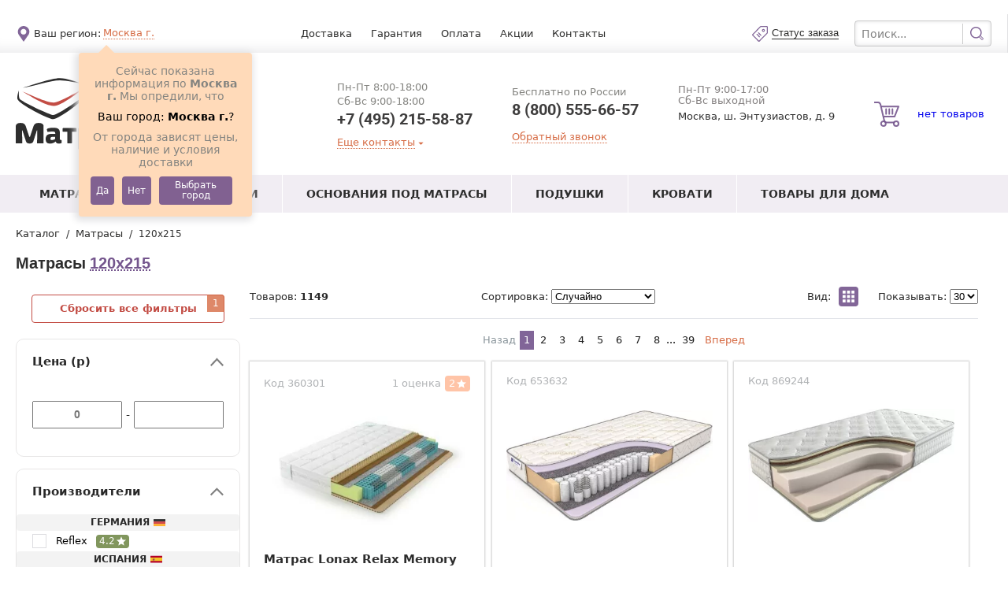

--- FILE ---
content_type: text/css
request_url: https://matrasmall.ru/assets/main/pages/layouts/main.css
body_size: 34735
content:
.slick-slider{position:relative;display:block;-webkit-box-sizing:border-box;-moz-box-sizing:border-box;box-sizing:border-box;-webkit-touch-callout:none;-webkit-user-select:none;-moz-user-select:none;-ms-user-select:none;user-select:none;-ms-touch-action:pan-y;touch-action:pan-y;-webkit-tap-highlight-color:rgba(0,0,0,0)}.slick-list{position:relative;overflow:hidden;display:block;margin:0;padding:0}.slick-list:focus{outline:none}.slick-list.dragging{cursor:pointer;cursor:hand}.slick-slider .slick-track,.slick-slider .slick-list{-webkit-transform:translate3d(0, 0, 0);-moz-transform:translate3d(0, 0, 0);-ms-transform:translate3d(0, 0, 0);-o-transform:translate3d(0, 0, 0);transform:translate3d(0, 0, 0)}.slick-track{position:relative;left:0;top:0;display:block;margin-left:auto;margin-right:auto}.slick-track:before,.slick-track:after{content:"";display:table}.slick-track:after{clear:both}.slick-loading .slick-track{visibility:hidden}.slick-slide{float:left;height:100%;min-height:1px;display:none}[dir=rtl] .slick-slide{float:right}.slick-slide img{display:block}.slick-slide.slick-loading img{display:none}.slick-slide.dragging img{pointer-events:none}.slick-initialized .slick-slide{display:block}.slick-loading .slick-slide{visibility:hidden}.slick-vertical .slick-slide{display:block;height:auto;border:1px solid rgba(0,0,0,0)}.slick-arrow.slick-hidden{display:none}.slick-track{display:-webkit-box;display:-webkit-flex;display:-moz-box;display:-ms-flexbox;display:flex;-webkit-box-align:center;-webkit-align-items:center;-moz-box-align:center;-ms-flex-align:center;align-items:center}svg{width:0;height:0;padding:0;margin:0}button{border:none;margin:0;padding:0;background:none}input[type=submit]{-webkit-appearance:none;-moz-appearance:none;appearance:none}h1,h2,h3,h4,h5,h6{padding:0;margin:0;font-size:inherit;font-weight:inherit;text-decoration:none}*{-webkit-box-sizing:border-box;-moz-box-sizing:border-box;box-sizing:border-box}*:before,*:after{-webkit-box-sizing:border-box;-moz-box-sizing:border-box;box-sizing:border-box}html{font-family:sans-serif;line-height:1.15;-ms-text-size-adjust:100%;-webkit-text-size-adjust:100%}body{margin:0}article,aside,footer,header,nav,section{display:block}figcaption,figure,main{display:block}figure{margin:1em 40px}hr{-webkit-box-sizing:content-box;-moz-box-sizing:content-box;box-sizing:content-box;height:0;overflow:visible}pre{font-family:monospace,monospace;font-size:1em}a{background-color:rgba(0,0,0,0);-webkit-text-decoration-skip:objects}a:active,a:hover{outline-width:0}abbr[title]{border-bottom:none;text-decoration:underline;-webkit-text-decoration:underline dotted;-moz-text-decoration:underline dotted;text-decoration:underline dotted}p{margin:0}b,strong{font-weight:inherit}b,strong{font-weight:bolder}code,kbd,samp{font-family:monospace,monospace;font-size:1em}dfn{font-style:italic}mark{background-color:#ff0;color:#000}small{font-size:80%}sub,sup{font-size:75%;line-height:0;position:relative;vertical-align:baseline}sub{bottom:-0.25em}sup{top:-0.5em}audio,video{display:inline-block}audio:not([controls]){display:none;height:0}img{border-style:none}svg:not(:root){overflow:hidden}button,input,optgroup,select,textarea{font-family:sans-serif;font-size:100%;line-height:1.15;margin:0}button,input{overflow:visible}button,select{text-transform:none}button,html [type=button],[type=reset],[type=submit]{-webkit-appearance:button}button::-moz-focus-inner,[type=button]::-moz-focus-inner,[type=reset]::-moz-focus-inner,[type=submit]::-moz-focus-inner{border-style:none;padding:0}button:-moz-focusring,[type=button]:-moz-focusring,[type=reset]:-moz-focusring,[type=submit]:-moz-focusring{outline:1px dotted ButtonText}fieldset{border:1px solid silver;margin:0 2px;padding:.35em .625em .75em}legend{-webkit-box-sizing:border-box;-moz-box-sizing:border-box;box-sizing:border-box;color:inherit;display:table;max-width:100%;padding:0;white-space:normal}progress{display:inline-block;vertical-align:baseline}textarea{overflow:auto}[type=checkbox],[type=radio]{-webkit-box-sizing:border-box;-moz-box-sizing:border-box;box-sizing:border-box;padding:0}[type=number]::-webkit-inner-spin-button,[type=number]::-webkit-outer-spin-button{height:auto}[type=search]{-webkit-appearance:textfield;outline-offset:-2px}[type=search]::-webkit-search-cancel-button,[type=search]::-webkit-search-decoration{-webkit-appearance:none}::-webkit-file-upload-button{-webkit-appearance:button;font:inherit}details,menu{display:block}summary{display:list-item}canvas{display:inline-block}template{display:none}[hidden]{display:none}@font-face{font-family:"Days";src:url("./../../fonts/Days.eot");src:url("./../../fonts/Days.eot?#iefix") format("embedded-opentype"),url("./../../fonts/Days.woff2") format("woff2"),url("./../../fonts/Days.woff") format("woff"),url("./../../fonts/Days.ttf") format("truetype"),url("./../../fonts/Days.svg#daysregular") format("svg");font-weight:normal;font-style:normal;font-display:swap}@font-face{font-family:"./../../fonts/CenturyGothic";src:url("./../../fonts/CenturyGothic.eot");src:url("./../../fonts/CenturyGothic.eot?#iefix") format("embedded-opentype"),url("./../../fonts/CenturyGothic.woff2") format("woff2"),url("./../../fonts/CenturyGothic.woff") format("woff"),url("./../../fonts/CenturyGothic.ttf") format("truetype"),url("./../../fonts/CenturyGothic.svg#CenturyGothic") format("svg");font-weight:normal;font-style:normal}@font-face{font-family:"Roboto-bold";src:url("./../../fonts/roboto-bold.eot");src:url("./../../fonts/roboto-bold.eot?#iefix") format("embedded-opentype"),url("./../../fonts/roboto-bold.woff2") format("woff2"),url("./../../fonts/roboto-bold.woff") format("woff"),url("./../../fonts/roboto-bold.svg#robotobold") format("svg");font-weight:normal;font-style:normal;font-display:swap}@font-face{font-family:"Roboto-medium";src:url("./../../fonts/roboto-medium.eot");src:url("./../../fonts/roboto-medium.eot?#iefix") format("embedded-opentype"),url("./../../fonts/roboto-medium.woff2") format("woff2"),url("./../../fonts/roboto-medium.woff") format("woff"),url("./../../fonts/roboto-medium.svg#robotomedium") format("svg");font-weight:normal;font-style:normal;font-display:swap}@font-face{font-family:"Roboto-regular";src:url("./../../fonts/roboto-regular.eot");src:url("./../../fonts/roboto-regular.eot?#iefix") format("embedded-opentype"),url("./../../fonts/roboto-regular.woff2") format("woff2"),url("./../../fonts/roboto-regular.woff") format("woff"),url("./../../fonts/roboto-regular.svg#robotoregular") format("svg");font-weight:normal;font-style:normal;font-display:swap}@font-face{font-family:"Calibri";src:url("./../../fonts/Calibri-Italic.eot");src:url("./../../fonts/Calibri-Italic.eot?#iefix") format("embedded-opentype"),url("./../../fonts/Calibri-Italic.woff2") format("woff2"),url("./../../fonts/Calibri-Italic.woff") format("woff"),url("./../../fonts/Calibri-Italic.ttf") format("truetype"),url("./../../fonts/Calibri-Italic.svg#Calibri-Italic") format("svg");font-weight:normal;font-style:italic;font-display:swap}@font-face{font-family:"Calibri";src:url("./../../fonts/Calibri.eot");src:url("./../../fonts/Calibri.eot?#iefix") format("embedded-opentype"),url("./../../fonts/Calibri.woff2") format("woff2"),url("./../../fonts/Calibri.woff") format("woff"),url("./../../fonts/Calibri.ttf") format("truetype"),url("./../../fonts/Calibri.svg#Calibri") format("svg");font-weight:normal;font-style:normal;font-display:swap}@font-face{font-family:"Calibri";src:url("./../../fonts/Calibri-Light.eot");src:url("./../../fonts/Calibri-Light.eot?#iefix") format("embedded-opentype"),url("./../../fonts/Calibri-Light.woff2") format("woff2"),url("./../../fonts/Calibri-Light.woff") format("woff"),url("./../../fonts/Calibri-Light.ttf") format("truetype"),url("./../../fonts/Calibri-Light.svg#Calibri-Light") format("svg");font-weight:300;font-style:normal;font-display:swap}@font-face{font-family:"Calibri";src:url("./../../fonts/Calibri-BoldItalic.eot");src:url("./../../fonts/Calibri-BoldItalic.eot?#iefix") format("embedded-opentype"),url("./../../fonts/Calibri-BoldItalic.woff2") format("woff2"),url("./../../fonts/Calibri-BoldItalic.woff") format("woff"),url("./../../fonts/Calibri-BoldItalic.ttf") format("truetype"),url("./../../fonts/Calibri-BoldItalic.svg#Calibri-BoldItalic") format("svg");font-weight:bold;font-style:italic;font-display:swap}@font-face{font-family:"Calibri";src:url("./../../fonts/Calibri-Bold.eot");src:url("./../../fonts/Calibri-Bold.eot?#iefix") format("embedded-opentype"),url("./../../fonts/Calibri-Bold.woff2") format("woff2"),url("./../../fonts/Calibri-Bold.woff") format("woff"),url("./../../fonts/Calibri-Bold.ttf") format("truetype"),url("./../../fonts/Calibri-Bold.svg#Calibri-Bold") format("svg");font-weight:bold;font-style:normal;font-display:swap}@font-face{font-family:"Calibri";src:url("./../../fonts/Calibri-LightItalic.eot");src:url("./../../fonts/Calibri-LightItalic.eot?#iefix") format("embedded-opentype"),url("./../../fonts/Calibri-LightItalic.woff2") format("woff2"),url("./../../fonts/Calibri-LightItalic.woff") format("woff"),url("./../../fonts/Calibri-LightItalic.ttf") format("truetype"),url("./../../fonts/Calibri-LightItalic.svg#Calibri-LightItalic") format("svg");font-weight:300;font-style:italic;font-display:swap}.index-banners-container{margin:0 auto;padding:0 20px;width:100%;max-width:1280px;margin-top:18px;display:-webkit-box;display:-webkit-flex;display:-moz-box;display:-ms-flexbox;display:flex;-webkit-box-pack:justify;-webkit-justify-content:space-between;-moz-box-pack:justify;-ms-flex-pack:justify;justify-content:space-between}@media only screen and (max-width: 767px){.index-banners-container{display:none}}.index-banners-container__delimeter{width:17px}.index-our-advantages-container{margin-bottom:30px;min-height:82px;background-color:#f6f6f6;display:-webkit-box;display:-webkit-flex;display:-moz-box;display:-ms-flexbox;display:flex;-webkit-box-align:center;-webkit-align-items:center;-moz-box-align:center;-ms-flex-align:center;align-items:center;padding-top:14px;padding-bottom:15px}@media only screen and (max-width: 767px){.index-our-advantages-container{padding-top:0;padding-bottom:0;margin-bottom:25px}}.index-special-offers{margin-bottom:30px}.index-carousel{margin:0 auto;padding:0 20px;width:100%;max-width:1280px;margin-bottom:30px}.index-comments{margin:0 auto;padding:0 20px;width:100%;max-width:1280px;margin-top:20px;font-family:BlinkMacSystemFont,-apple-system,system-ui,Segoe UI,Roboto,Ubuntu,Cantarell,Noto Sans,sans-serif,“Segoe UI”,Helvetica,Arial}.index-comments__title{font-size:26px;font-weight:bold;color:#2d2d2d;margin-bottom:20px}.index-comments__comments-container{overflow:auto;white-space:nowrap;-webkit-overflow-scrolling:touch;-ms-touch-action:auto;touch-action:auto}.index-comments__btn-container{margin-top:18px;text-align:center}.index-comments__btn{display:inline-block;padding:5px 25px;text-transform:none}.index-comments__comment{white-space:normal;width:305px;display:inline-block}.index-comments__comment:not(:first-child){margin-left:3px}.index-comments__comment:not(:last-child){margin-right:3px}.input-radio__label{position:relative;display:-webkit-box;display:-webkit-flex;display:-moz-box;display:-ms-flexbox;display:flex;-webkit-box-align:center;-webkit-align-items:center;-moz-box-align:center;-ms-flex-align:center;align-items:center}.input-radio__button{display:-webkit-box;display:-webkit-flex;display:-moz-box;display:-ms-flexbox;display:flex;-webkit-box-align:center;-webkit-align-items:center;-moz-box-align:center;-ms-flex-align:center;align-items:center;width:100%;padding:4px 6px 4px 25px}.input-radio__button:before{display:-webkit-box;display:-webkit-flex;display:-moz-box;display:-ms-flexbox;display:flex;-webkit-box-pack:center;-webkit-justify-content:center;-moz-box-pack:center;-ms-flex-pack:center;justify-content:center;-webkit-box-align:center;-webkit-align-items:center;-moz-box-align:center;-ms-flex-align:center;align-items:center;max-width:18px;min-width:18px;width:18px;height:18px;margin-right:5px;border:1px solid rgba(163,163,163,.6);-webkit-appearance:none;-moz-appearance:none;appearance:none;background-color:#fff;content:"";margin-left:-20px;-webkit-border-radius:50%;-moz-border-radius:50%;border-radius:50%}.input-radio__button:hover{background-color:rgba(200,200,200,.3);cursor:pointer}.input-radio__button:active{background-color:#dcdcdc}.input-radio__input{width:0;height:0;opacity:0;position:fixed;left:-10000px;z-index:-9999}.input-radio__input:checked+.input-radio__button::before{content:"✓";color:#d66b44;font-size:13px}.input-radio__input:checked+.input-radio__button{background-color:rgba(220,220,220,.2)}.input-checkbox__container{display:-webkit-box;display:-webkit-flex;display:-moz-box;display:-ms-flexbox;display:flex;-webkit-box-align:center;-webkit-align-items:center;-moz-box-align:center;-ms-flex-align:center;align-items:center}.input-checkbox__container_valid_error{border:1px solid red;-webkit-box-shadow:0 0 2px 0 red;-moz-box-shadow:0 0 2px 0 red;box-shadow:0 0 2px 0 red}.input-checkbox__button{display:-webkit-box;display:-webkit-flex;display:-moz-box;display:-ms-flexbox;display:flex;-webkit-box-align:center;-webkit-align-items:center;-moz-box-align:center;-ms-flex-align:center;align-items:center;width:100%;padding:4px 6px 4px 25px}.input-checkbox__button:before{display:-webkit-box;display:-webkit-flex;display:-moz-box;display:-ms-flexbox;display:flex;-webkit-box-pack:center;-webkit-justify-content:center;-moz-box-pack:center;-ms-flex-pack:center;justify-content:center;-webkit-box-align:center;-webkit-align-items:center;-moz-box-align:center;-ms-flex-align:center;align-items:center;max-width:18px;min-width:18px;width:18px;height:18px;margin-right:5px;border:1px solid rgba(163,163,163,.6);-webkit-appearance:none;-moz-appearance:none;appearance:none;background-color:#fff;content:"";margin-left:-20px}.input-checkbox__button:hover{background-color:rgba(200,200,200,.3);cursor:pointer}.input-checkbox__button:active{background-color:#dcdcdc}.input-checkbox__input{width:0;height:0;opacity:0;position:fixed;left:-10000px;z-index:-9999}.input-checkbox__input:checked+.input-checkbox__button::before{content:"✓";color:#d66b44;font-size:14px}.animation-loading-circle{display:inline-block;position:relative;width:50px;height:50px}.animation-loading-circle_size_l{width:50px;height:50px}.animation-loading-circle_size_l span{border:4px solid}.animation-loading-circle_size_m{width:35px;height:35px}.animation-loading-circle_size_m span{border:4px solid}.animation-loading-circle_size_s{width:20px;height:20px}.animation-loading-circle_size_s span{border:2px solid}.animation-loading-circle_size_xs{width:12px;height:12px}.animation-loading-circle_size_xs span{border:2px solid}.animation-loading-circle_size_xxs{width:8px;height:8px}.animation-loading-circle_size_xxs span{border:2px solid}.animation-loading-circle_theme_primary span{border-color:#d66b44 rgba(0,0,0,0) rgba(0,0,0,0) rgba(0,0,0,0)}.animation-loading-circle_theme_gray span{border-color:#969696 rgba(0,0,0,0) rgba(0,0,0,0) rgba(0,0,0,0)}.animation-loading-circle span{-webkit-box-sizing:border-box;-moz-box-sizing:border-box;box-sizing:border-box;display:block;position:absolute;width:100%;height:100%;-webkit-border-radius:50%;-moz-border-radius:50%;border-radius:50%;-webkit-animation:animation-loading-circle 1.2s cubic-bezier(0.5, 0, 0.5, 1) infinite;-moz-animation:animation-loading-circle 1.2s cubic-bezier(0.5, 0, 0.5, 1) infinite;-o-animation:animation-loading-circle 1.2s cubic-bezier(0.5, 0, 0.5, 1) infinite;animation:animation-loading-circle 1.2s cubic-bezier(0.5, 0, 0.5, 1) infinite}.animation-loading-circle span:nth-child(1){-webkit-animation-delay:-0.45s;-moz-animation-delay:-0.45s;-o-animation-delay:-0.45s;animation-delay:-0.45s}.animation-loading-circle span:nth-child(2){-webkit-animation-delay:-0.3s;-moz-animation-delay:-0.3s;-o-animation-delay:-0.3s;animation-delay:-0.3s}.animation-loading-circle span:nth-child(3){-webkit-animation-delay:-0.15s;-moz-animation-delay:-0.15s;-o-animation-delay:-0.15s;animation-delay:-0.15s}@-webkit-keyframes animation-loading-circle{0%{-webkit-transform:rotate(0deg);transform:rotate(0deg)}100%{-webkit-transform:rotate(360deg);transform:rotate(360deg)}}@-moz-keyframes animation-loading-circle{0%{-moz-transform:rotate(0deg);transform:rotate(0deg)}100%{-moz-transform:rotate(360deg);transform:rotate(360deg)}}@-o-keyframes animation-loading-circle{0%{-o-transform:rotate(0deg);transform:rotate(0deg)}100%{-o-transform:rotate(360deg);transform:rotate(360deg)}}@keyframes animation-loading-circle{0%{-webkit-transform:rotate(0deg);-moz-transform:rotate(0deg);-o-transform:rotate(0deg);transform:rotate(0deg)}100%{-webkit-transform:rotate(360deg);-moz-transform:rotate(360deg);-o-transform:rotate(360deg);transform:rotate(360deg)}}.currency_rubl:after{content:"₽"}.info_error{font-family:BlinkMacSystemFont,-apple-system,system-ui,Segoe UI,Roboto,Ubuntu,Cantarell,Noto Sans,sans-serif,“Segoe UI”,Helvetica,Arial;font-size:13px;font-weight:400;color:red}.icon{-webkit-box-align:center;-webkit-align-items:center;-moz-box-align:center;-ms-flex-align:center;align-items:center}.icon:hover{cursor:default}.icon__container{-webkit-transform:translateZ(0);-moz-transform:translateZ(0);transform:translateZ(0);display:-webkit-box;display:-webkit-flex;display:-moz-box;display:-ms-flexbox;display:flex;-webkit-box-align:center;-webkit-align-items:center;-moz-box-align:center;-ms-flex-align:center;align-items:center;-webkit-box-pack:center;-webkit-justify-content:center;-moz-box-pack:center;-ms-flex-pack:center;justify-content:center}.icon__container:not(:last-child){margin-right:5px}.icon_theme_logo{max-width:254px;max-height:95px;width:100%;height:100%}.icon_theme_logo:hover{cursor:pointer}@media only screen and (max-width: 767px){.icon_theme_logo{max-width:180px;max-height:45px}}@media only screen and (max-width: 767px)and (max-width: 400px){.icon_theme_logo{max-width:140px}}.icon_theme_primary{color:#d66b44;fill:#d66b44}.icon_theme_primary-pointer{color:#d66b44;fill:#d66b44}.icon_theme_primary-pointer:hover{color:#d66b44;fill:#d66b44;cursor:pointer}.icon_theme_secondary{color:rgba(116,85,141,.9);fill:rgba(116,85,141,.9)}.icon_theme_question{color:#999;fill:#999}.icon_theme_question:hover{color:#d66b44;fill:#d66b44;cursor:pointer}.icon_theme_white{color:#fff;fill:#fff}.icon_theme_close{color:#881817;fill:#881817}.icon_theme_disabled{color:#646464;fill:#646464}.icon_theme_black{color:#000;fill:#000}.icon_theme_gray{color:gray;fill:gray}.icon_theme_gray:hover{color:#000;fill:#000}.icon_size_product-plus{width:60px;height:25px}.icon_size_xxxl{width:52px;height:52px}.icon_size_xxl{width:40px;height:40px}.icon_size_l{width:32px;height:32px}.icon_size_ml{width:25px;height:25px}.icon_size_m{width:20px;height:20px}.icon_size_sm{width:17.5px;height:17.5px}.icon_size_s{width:15px;height:15px}.icon_size_xs{width:12px;height:12px}.icon_size_xxs{width:10px;height:10px}.icon_size_xxxs{width:8px;height:8px}.icon_cursor_pointer:hover{cursor:pointer}.btn{display:inline-block;text-align:center;margin:0;padding:0;background:none;border:none;outline:none;font-size:0;-webkit-border-radius:4px;-moz-border-radius:4px;border-radius:4px;cursor:pointer;font-family:BlinkMacSystemFont,-apple-system,system-ui,Segoe UI,Roboto,Ubuntu,Cantarell,Noto Sans,sans-serif,“Segoe UI”,Helvetica,Arial;font-size:13px;font-weight:normal}.btn_theme_secondary{background-color:rgba(116,85,141,.9);font-weight:400;color:#fff}.btn_theme_secondary:hover{background-color:#74558d;-webkit-box-shadow:0 0 1px 1px rgba(0,0,0,.2);-moz-box-shadow:0 0 1px 1px rgba(0,0,0,.2);box-shadow:0 0 1px 1px rgba(0,0,0,.2)}.btn_theme_secondary-notfill{font-weight:400;color:rgba(116,85,141,.9);border:2px solid rgba(116,85,141,.9)}.btn_theme_secondary-notfill:hover{color:#fff;border:2px solid rgba(116,85,141,.9);background-color:rgba(116,85,141,.9);-webkit-box-shadow:0 0 1px 1px rgba(0,0,0,.2);-moz-box-shadow:0 0 1px 1px rgba(0,0,0,.2);box-shadow:0 0 1px 1px rgba(0,0,0,.2)}.btn_theme_buy{background-color:#c34d45;color:#fff}.btn_theme_cms-edit{-webkit-box-shadow:0 0 0;-moz-box-shadow:0 0 0;box-shadow:0 0 0;text-decoration:none}.btn_theme_cms-edit:active{color:#fff;background-color:#2579a9;border-color:#1f648b}.btn_theme_cms-edit:hover{cursor:default}.btn_size_full{width:100%;height:100%;text-align:center}.btn_size_xs{padding:3px;text-transform:uppercase;font-family:BlinkMacSystemFont,-apple-system,system-ui,Segoe UI,Roboto,Ubuntu,Cantarell,Noto Sans,sans-serif,“Segoe UI”,Helvetica,Arial;font-size:8px}.btn_text_uppercase{text-transform:uppercase}.btn_text_lowercase{text-transform:lowercase}.btn-link{cursor:pointer;font-size:13px;text-decoration:none;color:#2d2d2c}.btn-link:focus{outline:none}.btn-link:hover{color:#d66b44}.btn-link__container{display:-webkit-box;display:-webkit-flex;display:-moz-box;display:-ms-flexbox;display:flex;-webkit-box-align:center;-webkit-align-items:center;-moz-box-align:center;-ms-flex-align:center;align-items:center;width:100%}.btn-link_theme_primary{font-family:BlinkMacSystemFont,-apple-system,system-ui,Segoe UI,Roboto,Ubuntu,Cantarell,Noto Sans,sans-serif,“Segoe UI”,Helvetica,Arial;color:#d66b44}.btn-link_theme_secondary{font-family:BlinkMacSystemFont,-apple-system,system-ui,Segoe UI,Roboto,Ubuntu,Cantarell,Noto Sans,sans-serif,“Segoe UI”,Helvetica,Arial;color:rgba(116,85,141,.9)}.btn-link_theme_secondary-notfill{font-weight:400;color:rgba(116,85,141,.9);border:2px solid rgba(116,85,141,.9);-webkit-border-radius:4px;-moz-border-radius:4px;border-radius:4px}.btn-link_theme_secondary-notfill:hover{color:#fff;border:2px solid rgba(116,85,141,.9);background-color:rgba(116,85,141,.9);-webkit-box-shadow:0 0 1px 1px rgba(0,0,0,.2);-moz-box-shadow:0 0 1px 1px rgba(0,0,0,.2);box-shadow:0 0 1px 1px rgba(0,0,0,.2)}.btn-link_theme_category{font-family:BlinkMacSystemFont,-apple-system,system-ui,Segoe UI,Roboto,Ubuntu,Cantarell,Noto Sans,sans-serif,“Segoe UI”,Helvetica,Arial;color:rgba(45,45,45,.5)}.btn-link_underline_none{border-bottom:rgba(0,0,0,0)}.btn-link_underline_solid{border-bottom:1px solid}.btn-link_underline_dotted{border-bottom:1px dotted}.btn-link_underline_dotted:hover{border-bottom:1px solid}.btn-link_size_sm{font-size:13px}.btn-link_size_ml{font-size:18px}.btn-link_weight_normal{font-weight:normal}.btn-link_weight_600{font-weight:600}.phone{width:auto}.phone__info-txt{font-family:BlinkMacSystemFont,-apple-system,system-ui,Segoe UI,Roboto,Ubuntu,Cantarell,Noto Sans,sans-serif,“Segoe UI”,Helvetica,Arial;font-size:13px;color:#848480}.phone__container{display:-webkit-box;display:-webkit-flex;display:-moz-box;display:-ms-flexbox;display:flex;-webkit-box-align:center;-webkit-align-items:center;-moz-box-align:center;-ms-flex-align:center;align-items:center}.phone__icon{margin-right:5px}@media only screen and (max-width: 1280px){.phone__icon{display:none}}@media only screen and (max-width: 767px){.phone__icon{display:block}}.phone__number{display:block;margin-top:2px;margin-bottom:2px;text-decoration:none;color:#3e3d3d;white-space:nowrap;font-family:"Roboto-bold","Arial",sans-serif}.phone__number_size_l{font-size:20px}@media only screen and (max-width: 767px){.phone__number{margin-top:4px;font-size:18px}}@media only screen and (max-width: 767px){.header-more-contact{display:-webkit-box !important;display:-webkit-flex !important;display:-moz-box !important;display:-ms-flexbox !important;display:flex !important;z-index:20;width:100%;margin-top:160px}}.header-more-contact__container{-webkit-box-align:center;-webkit-align-items:center;-moz-box-align:center;-ms-flex-align:center;align-items:center;-webkit-box-orient:vertical;-webkit-box-direction:normal;-webkit-flex-direction:column;-moz-box-orient:vertical;-moz-box-direction:normal;-ms-flex-direction:column;flex-direction:column;width:100%;height:100%}.header-more-contact__arrow-up{position:relative;z-index:3;width:0;height:0;margin:0 auto;border-left:7px solid rgba(0,0,0,0);border-right:7px solid rgba(0,0,0,0);border-bottom:7px solid #fff}@media only screen and (max-width: 767px){.header-more-contact__arrow-up{display:none}}.header-more-contact__body{width:100%;height:100%;padding:13px;background-color:#fff;-webkit-box-shadow:0 -2px 12px 0 rgba(0,0,0,.2);-moz-box-shadow:0 -2px 12px 0 rgba(0,0,0,.2);box-shadow:0 -2px 12px 0 rgba(0,0,0,.2);z-index:2;display:-webkit-box;display:-webkit-flex;display:-moz-box;display:-ms-flexbox;display:flex;-webkit-box-orient:vertical;-webkit-box-direction:normal;-webkit-flex-direction:column;-moz-box-orient:vertical;-moz-box-direction:normal;-ms-flex-direction:column;flex-direction:column}@media only screen and (max-width: 767px){.header-more-contact__body{background-color:rgba(0,0,0,0);-webkit-box-shadow:none;-moz-box-shadow:none;box-shadow:none;padding:0}}.header-more-contact__mobile-title{display:none}@media only screen and (max-width: 767px){.header-more-contact__mobile-title{display:-webkit-box;display:-webkit-flex;display:-moz-box;display:-ms-flexbox;display:flex;-webkit-box-pack:center;-webkit-justify-content:center;-moz-box-pack:center;-ms-flex-pack:center;justify-content:center;width:100%;font-family:BlinkMacSystemFont,-apple-system,system-ui,Segoe UI,Roboto,Ubuntu,Cantarell,Noto Sans,sans-serif,“Segoe UI”,Helvetica,Arial;font-size:14px;font-weight:600;padding-top:5px;padding-bottom:5px}}.header-more-contact__item{display:-webkit-box;display:-webkit-flex;display:-moz-box;display:-ms-flexbox;display:flex;-webkit-box-align:center;-webkit-align-items:center;-moz-box-align:center;-ms-flex-align:center;align-items:center;margin-top:5px;margin-bottom:5px}.header-more-contact__contact{display:-webkit-box;display:-webkit-flex;display:-moz-box;display:-ms-flexbox;display:flex;-webkit-box-align:center;-webkit-align-items:center;-moz-box-align:center;-ms-flex-align:center;align-items:center;height:100%;padding-top:5px;padding-bottom:5px;text-decoration:none;font-family:BlinkMacSystemFont,-apple-system,system-ui,Segoe UI,Roboto,Ubuntu,Cantarell,Noto Sans,sans-serif,“Segoe UI”,Helvetica,Arial;font-size:13px;color:#313131}.header-more-contact__contact:hover{color:#d66b44;cursor:pointer}.header-more-contact__contact:hover .header-more-contact__icon{color:#d66b44;cursor:pointer}.header-more-contact__icon-container{margin-right:7px}.header-more-contact__delimiter{margin-top:10px;width:100%;border-bottom:1px solid #dedbdb}.header-more-contact__social-name{font-size:12px;color:#848080}.header-more-contact__social-profile{font-weight:600}.container-fluid{position:relative;width:100%;max-width:1280px;min-width:1024px;padding-left:20px;padding-right:20px;margin:0 auto}@media only screen and (max-width: 1023px){.container-fluid{width:768px;max-width:768px;min-width:768px}}@media only screen and (max-width: 767px){.container-fluid{width:auto;max-width:100%;min-width:0}}@media print{.container-fluid{max-width:100%;width:100%;padding:0 40px;margin:0}}.feedback-received{display:-webkit-box;display:-webkit-flex;display:-moz-box;display:-ms-flexbox;display:flex;-webkit-box-orient:vertical;-webkit-box-direction:normal;-webkit-flex-direction:column;-moz-box-orient:vertical;-moz-box-direction:normal;-ms-flex-direction:column;flex-direction:column;-webkit-box-align:center;-webkit-align-items:center;-moz-box-align:center;-ms-flex-align:center;align-items:center;font-family:BlinkMacSystemFont,-apple-system,system-ui,Segoe UI,Roboto,Ubuntu,Cantarell,Noto Sans,sans-serif,“Segoe UI”,Helvetica,Arial;font-size:13px;color:#2d2d2d}.feedback-received__heading{font-size:16px;font-weight:600;margin-bottom:20px}.feedback-received__number{font-size:20px;font-weight:600;margin-bottom:20px}.feedback-received__message{margin-bottom:30px}.feedback-received__button-close{padding:10px}.form-callback{position:relative;width:100%;min-width:300px;max-width:400px;height:auto;margin:auto;background-color:#fff;border:1px solid #b3b3b3;z-index:10}.form-callback__header{height:50px;display:-webkit-box;display:-webkit-flex;display:-moz-box;display:-ms-flexbox;display:flex;-webkit-box-pack:center;-webkit-justify-content:center;-moz-box-pack:center;-ms-flex-pack:center;justify-content:center;-webkit-box-align:center;-webkit-align-items:center;-moz-box-align:center;-ms-flex-align:center;align-items:center;background-color:#f1f1f1}.form-callback__title{font-family:BlinkMacSystemFont,-apple-system,system-ui,Segoe UI,Roboto,Ubuntu,Cantarell,Noto Sans,sans-serif,“Segoe UI”,Helvetica,Arial;font-size:22px;font-weight:bold}.form-callback__form-container{width:100%;height:auto}.form-callback__form{width:100%;height:auto;padding:20px 30px}.form-callback__form-group{margin-bottom:15px}.form-callback__form-label{display:-webkit-box;display:-webkit-flex;display:-moz-box;display:-ms-flexbox;display:flex;-webkit-box-align:center;-webkit-align-items:center;-moz-box-align:center;-ms-flex-align:center;align-items:center;margin-bottom:7px}.form-callback__form-label-txt{display:inline-block;font-family:BlinkMacSystemFont,-apple-system,system-ui,Segoe UI,Roboto,Ubuntu,Cantarell,Noto Sans,sans-serif,“Segoe UI”,Helvetica,Arial;font-size:14px}.form-callback__form-label-required{color:#c34d45}.form-callback__form-question{display:inline-block;margin-left:5px}.form-callback__form-input-container{position:relative;display:-webkit-box;display:-webkit-flex;display:-moz-box;display:-ms-flexbox;display:flex;-webkit-box-pack:justify;-webkit-justify-content:space-between;-moz-box-pack:justify;-ms-flex-pack:justify;justify-content:space-between;-webkit-box-align:center;-webkit-align-items:center;-moz-box-align:center;-ms-flex-align:center;align-items:center;width:100%;height:35px;-webkit-border-radius:4px;-moz-border-radius:4px;border-radius:4px;border:1px solid #b3b3b3}.form-callback__form-phone-code{font-family:BlinkMacSystemFont,-apple-system,system-ui,Segoe UI,Roboto,Ubuntu,Cantarell,Noto Sans,sans-serif,“Segoe UI”,Helvetica,Arial;font-size:14px}.form-callback__form-input{display:block;width:100%;height:100%;padding-left:5px;border:2px solid rgba(0,0,0,0);-webkit-border-radius:4px;-moz-border-radius:4px;border-radius:4px;font-family:BlinkMacSystemFont,-apple-system,system-ui,Segoe UI,Roboto,Ubuntu,Cantarell,Noto Sans,sans-serif,“Segoe UI”,Helvetica,Arial;font-size:14px}.form-callback__form-input:focus{outline:none}.form-callback__form-input:required{outline:none}.form-callback__form-input:invalid{-webkit-box-shadow:none;-moz-box-shadow:none;box-shadow:none}.form-callback__form-input-error-message{position:absolute;left:0;bottom:-17px}.form-callback__form-submit-container{width:100%;height:100%;margin-top:20px;margin-bottom:10px;display:-webkit-box;display:-webkit-flex;display:-moz-box;display:-ms-flexbox;display:flex;-webkit-box-pack:center;-webkit-justify-content:center;-moz-box-pack:center;-ms-flex-pack:center;justify-content:center;-webkit-box-align:center;-webkit-align-items:center;-moz-box-align:center;-ms-flex-align:center;align-items:center}.form-callback__form-submit{width:190px;height:40px}.form-feedback{position:relative;width:100%;min-width:300px;max-width:400px;height:auto;margin:auto;background-color:#fff;border:1px solid #b3b3b3;z-index:10;font-family:BlinkMacSystemFont,-apple-system,system-ui,Segoe UI,Roboto,Ubuntu,Cantarell,Noto Sans,sans-serif,“Segoe UI”,Helvetica,Arial;font-size:13px}@media only screen and (max-width: 767px){.form-feedback{min-width:0;max-width:none}}.form-feedback__header{height:50px;display:-webkit-box;display:-webkit-flex;display:-moz-box;display:-ms-flexbox;display:flex;-webkit-box-pack:center;-webkit-justify-content:center;-moz-box-pack:center;-ms-flex-pack:center;justify-content:center;-webkit-box-align:center;-webkit-align-items:center;-moz-box-align:center;-ms-flex-align:center;align-items:center;background-color:#f1f1f1}.form-feedback__title{font-family:BlinkMacSystemFont,-apple-system,system-ui,Segoe UI,Roboto,Ubuntu,Cantarell,Noto Sans,sans-serif,“Segoe UI”,Helvetica,Arial;font-size:22px;font-weight:bold}.form-feedback__form-container{width:100%;height:auto}.form-feedback__form{width:100%;height:auto;padding:20px 30px}.form-feedback__form-group{margin-bottom:15px}.form-feedback__form-label{display:-webkit-box;display:-webkit-flex;display:-moz-box;display:-ms-flexbox;display:flex;-webkit-box-align:center;-webkit-align-items:center;-moz-box-align:center;-ms-flex-align:center;align-items:center;margin-bottom:7px}.form-feedback__form-label-txt{display:inline-block;font-family:BlinkMacSystemFont,-apple-system,system-ui,Segoe UI,Roboto,Ubuntu,Cantarell,Noto Sans,sans-serif,“Segoe UI”,Helvetica,Arial;font-size:14px}.form-feedback__form-label-required{color:#c34d45}.form-feedback__form-question{display:inline-block;margin-left:5px}.form-feedback__form-select-container{position:relative;display:-webkit-box;display:-webkit-flex;display:-moz-box;display:-ms-flexbox;display:flex;-webkit-box-pack:justify;-webkit-justify-content:space-between;-moz-box-pack:justify;-ms-flex-pack:justify;justify-content:space-between;-webkit-box-align:center;-webkit-align-items:center;-moz-box-align:center;-ms-flex-align:center;align-items:center;width:100%;-webkit-border-radius:4px;-moz-border-radius:4px;border-radius:4px;border:1px solid rgba(0,0,0,0)}.form-feedback__form-select{width:100%}.form-feedback__form-input-container{position:relative;display:-webkit-box;display:-webkit-flex;display:-moz-box;display:-ms-flexbox;display:flex;-webkit-box-pack:justify;-webkit-justify-content:space-between;-moz-box-pack:justify;-ms-flex-pack:justify;justify-content:space-between;-webkit-box-align:center;-webkit-align-items:center;-moz-box-align:center;-ms-flex-align:center;align-items:center;width:100%;height:35px;-webkit-border-radius:4px;-moz-border-radius:4px;border-radius:4px;border:1px solid #b3b3b3}.form-feedback__form-phone-code{font-family:BlinkMacSystemFont,-apple-system,system-ui,Segoe UI,Roboto,Ubuntu,Cantarell,Noto Sans,sans-serif,“Segoe UI”,Helvetica,Arial;font-size:14px}.form-feedback__form-input{display:block;width:100%;height:100%;padding-left:5px;border:2px solid rgba(0,0,0,0);-webkit-border-radius:4px;-moz-border-radius:4px;border-radius:4px;font-family:BlinkMacSystemFont,-apple-system,system-ui,Segoe UI,Roboto,Ubuntu,Cantarell,Noto Sans,sans-serif,“Segoe UI”,Helvetica,Arial;font-size:14px}.form-feedback__form-input:focus{outline:none}.form-feedback__form-input:required{outline:none}.form-feedback__form-input:invalid{-webkit-box-shadow:none;-moz-box-shadow:none;box-shadow:none}.form-feedback__form-textarea-container{position:relative;display:-webkit-box;display:-webkit-flex;display:-moz-box;display:-ms-flexbox;display:flex;-webkit-box-pack:justify;-webkit-justify-content:space-between;-moz-box-pack:justify;-ms-flex-pack:justify;justify-content:space-between;-webkit-box-align:center;-webkit-align-items:center;-moz-box-align:center;-ms-flex-align:center;align-items:center;width:100%;height:120px;-webkit-border-radius:4px;-moz-border-radius:4px;border-radius:4px;border:1px solid #b3b3b3}.form-feedback__form-textarea{display:block;width:100%;height:100%;padding:5px;resize:none;border:2px solid rgba(0,0,0,0);-webkit-border-radius:4px;-moz-border-radius:4px;border-radius:4px}.form-feedback__form-textarea:required{outline:none}.form-feedback__form-textarea:invalid{-webkit-box-shadow:none;-moz-box-shadow:none;box-shadow:none}.form-feedback__form-input-error-message{position:absolute;left:0;bottom:-17px}.form-feedback__form-submit-container{width:100%;height:100%;margin-top:20px;margin-bottom:10px;display:-webkit-box;display:-webkit-flex;display:-moz-box;display:-ms-flexbox;display:flex;-webkit-box-pack:center;-webkit-justify-content:center;-moz-box-pack:center;-ms-flex-pack:center;justify-content:center;-webkit-box-align:center;-webkit-align-items:center;-moz-box-align:center;-ms-flex-align:center;align-items:center}.form-feedback__form-submit{width:190px;height:40px}.order-status-form{position:relative;width:100%;min-width:300px;max-width:400px;min-height:100px;margin:auto;background-color:#fff;border:1px solid #b3b3b3;z-index:10}@media only screen and (max-width: 767px){.order-status-form{min-width:0}}.order-status-form__title{font-family:BlinkMacSystemFont,-apple-system,system-ui,Segoe UI,Roboto,Ubuntu,Cantarell,Noto Sans,sans-serif,“Segoe UI”,Helvetica,Arial;font-size:22px;font-weight:bold}.order-status-form__form-container{width:100%;height:250px}.order-status-form__form{width:100%;height:100%;padding:10px 30px}.order-status-form__form-label{display:-webkit-box;display:-webkit-flex;display:-moz-box;display:-ms-flexbox;display:flex;-webkit-box-align:center;-webkit-align-items:center;-moz-box-align:center;-ms-flex-align:center;align-items:center;margin-top:14px;margin-bottom:7px}.order-status-form__form-label-txt{display:inline-block;font-family:BlinkMacSystemFont,-apple-system,system-ui,Segoe UI,Roboto,Ubuntu,Cantarell,Noto Sans,sans-serif,“Segoe UI”,Helvetica,Arial;font-size:14px}.order-status-form__form-question{display:inline-block;margin-left:5px}.order-status-form__form-input-container{position:relative;display:-webkit-box;display:-webkit-flex;display:-moz-box;display:-ms-flexbox;display:flex;-webkit-box-pack:justify;-webkit-justify-content:space-between;-moz-box-pack:justify;-ms-flex-pack:justify;justify-content:space-between;-webkit-box-align:center;-webkit-align-items:center;-moz-box-align:center;-ms-flex-align:center;align-items:center;width:100%;height:35px;-webkit-border-radius:4px;-moz-border-radius:4px;border-radius:4px;border:1px solid #b3b3b3}.order-status-form__form-input-error-message{position:absolute;left:0;bottom:-17px}.order-status-form__form-phone-code{font-family:BlinkMacSystemFont,-apple-system,system-ui,Segoe UI,Roboto,Ubuntu,Cantarell,Noto Sans,sans-serif,“Segoe UI”,Helvetica,Arial;font-size:14px}.order-status-form__form-input{display:block;width:100%;padding-left:5px;font-family:BlinkMacSystemFont,-apple-system,system-ui,Segoe UI,Roboto,Ubuntu,Cantarell,Noto Sans,sans-serif,“Segoe UI”,Helvetica,Arial;font-size:14px;border:none}.order-status-form__form-input:focus{outline:none}.order-status-form__form-input:required{outline:none}.order-status-form__form-input:invalid{-webkit-box-shadow:none;-moz-box-shadow:none;box-shadow:none}.order-status-form__form-submit-container{width:100%;margin-top:30px;display:-webkit-box;display:-webkit-flex;display:-moz-box;display:-ms-flexbox;display:flex;-webkit-box-pack:center;-webkit-justify-content:center;-moz-box-pack:center;-ms-flex-pack:center;justify-content:center;-webkit-box-align:center;-webkit-align-items:center;-moz-box-align:center;-ms-flex-align:center;align-items:center}.order-status-form__form-submit{width:190px;height:40px}.order-status{position:relative;z-index:10;width:100%;min-width:300px;max-width:400px;padding:10px 30px;background-color:#fff;border:1px solid #b3b3b3}.order-status__td{padding:5px}.body-shade{position:fixed;width:100%;height:100%;top:0;left:0;padding:5px;background-color:rgba(200,200,200,.5);display:none;z-index:10;overflow:hidden}.image{display:inline-block;max-width:100%;-webkit-transition:opacity 1s ease;-o-transition:opacity 1s ease;-moz-transition:opacity 1s ease;transition:opacity 1s ease;vertical-align:middle;margin:auto;opacity:1}.image_loading{display:block;background-color:rgba(200,200,200,.1);margin:auto;opacity:1}.image_hidden{opacity:0}.image__cntr{display:-webkit-box;display:-webkit-flex;display:-moz-box;display:-ms-flexbox;display:flex;-webkit-box-pack:center;-webkit-justify-content:center;-moz-box-pack:center;-ms-flex-pack:center;justify-content:center}.image__cntr_display_inline{display:inline}.image__cntr:focus{outline:none}.image-gallery{display:inline-block;max-width:100%;-webkit-transition:opacity 1s ease;-o-transition:opacity 1s ease;-moz-transition:opacity 1s ease;transition:opacity 1s ease;vertical-align:middle;margin:auto;opacity:1}.image-gallery__cntr{position:relative;display:inline-block}.image-gallery_loading{height:20px}.image-gallery_hidden{opacity:0}.image-slider{display:inline-block;max-width:100%;-webkit-transition:opacity 1s ease;-o-transition:opacity 1s ease;-moz-transition:opacity 1s ease;transition:opacity 1s ease;vertical-align:middle;margin:auto;opacity:1}.image-slider_loading{display:block;background-color:rgba(200,200,200,.1);margin:auto;-webkit-border-radius:4px;-moz-border-radius:4px;border-radius:4px;opacity:.3}.image-slider_hidden{opacity:0}.image-slider__cntr{display:-webkit-box;display:-webkit-flex;display:-moz-box;display:-ms-flexbox;display:flex;-webkit-box-pack:center;-webkit-justify-content:center;-moz-box-pack:center;-ms-flex-pack:center;justify-content:center;-webkit-transition:opacity 1s ease;-o-transition:opacity 1s ease;-moz-transition:opacity 1s ease;transition:opacity 1s ease;opacity:1}.image-slider__cntr:focus{outline:none}.image-slider__label-container{position:absolute;top:10px;left:0;z-index:2;margin-right:10px;padding:5px;-webkit-border-bottom-right-radius:4px;-moz-border-radius-bottomright:4px;border-bottom-right-radius:4px;-webkit-border-top-right-radius:4px;-moz-border-radius-topright:4px;border-top-right-radius:4px;background:rgba(255,255,255,.8)}.image-slider__label{text-align:left;font-family:BlinkMacSystemFont,-apple-system,system-ui,Segoe UI,Roboto,Ubuntu,Cantarell,Noto Sans,sans-serif,“Segoe UI”,Helvetica,Arial;font-size:13px;font-weight:600;text-transform:uppercase;color:#2d2d2d}.image-slider__no-image-container{position:relative;display:-webkit-box;display:-webkit-flex;display:-moz-box;display:-ms-flexbox;display:flex;-webkit-box-pack:center;-webkit-justify-content:center;-moz-box-pack:center;-ms-flex-pack:center;justify-content:center;-webkit-box-align:center;-webkit-align-items:center;-moz-box-align:center;-ms-flex-align:center;align-items:center;width:100%;height:100%;background-color:#f6f6f6;-webkit-border-radius:4px;-moz-border-radius:4px;border-radius:4px;opacity:1}.image-slider__no-image-icon{position:absolute}.image-slider__no-image{z-index:1;opacity:0}.carousel{width:100%;font-family:BlinkMacSystemFont,-apple-system,system-ui,Segoe UI,Roboto,Ubuntu,Cantarell,Noto Sans,sans-serif,“Segoe UI”,Helvetica,Arial}.carousel__title{font-size:26px;font-weight:bold;color:#2d2d2d;margin-bottom:15px}@media only screen and (max-width: 767px){.carousel__title{text-align:center}}.carousel__container{height:80px;display:-webkit-box;display:-webkit-flex;display:-moz-box;display:-ms-flexbox;display:flex;-webkit-overflow-scrolling:touch}.carousel__btn{display:-webkit-box;display:-webkit-flex;display:-moz-box;display:-ms-flexbox;display:flex;-webkit-box-pack:center;-webkit-justify-content:center;-moz-box-pack:center;-ms-flex-pack:center;justify-content:center;-webkit-box-align:center;-webkit-align-items:center;-moz-box-align:center;-ms-flex-align:center;align-items:center;width:30px;height:100%;padding:0 5px;-webkit-box-flex:0;-webkit-flex:0 0 30px;-moz-box-flex:0;-ms-flex:0 0 30px;flex:0 0 30px}.carousel__btn:hover{background-color:rgba(200,200,200,.2);cursor:pointer}@media only screen and (max-width: 768px){.carousel__btn{display:none}}@media only screen and (max-width: 767px){.carousel__btn{display:none}}.carousel__btn-icon:hover{cursor:pointer}.carousel__items-container{overflow-y:hidden;overflow-x:auto;max-width:100%;height:100%;white-space:nowrap}.carousel__item{display:inline-block;vertical-align:middle;max-height:100%;padding:0 15px;max-width:100%}.carousel__item:first-child{padding-left:0}.payment-icons{width:100%;font-family:BlinkMacSystemFont,-apple-system,system-ui,Segoe UI,Roboto,Ubuntu,Cantarell,Noto Sans,sans-serif,“Segoe UI”,Helvetica,Arial;font-size:13px;font-weight:normal}.payment-icons__title{color:#828282}.payment-icons__container{width:100%;display:-webkit-box;display:-webkit-flex;display:-moz-box;display:-ms-flexbox;display:flex;-webkit-box-align:center;-webkit-align-items:center;-moz-box-align:center;-ms-flex-align:center;align-items:center;-webkit-box-pack:start;-webkit-justify-content:start;-moz-box-pack:start;-ms-flex-pack:start;justify-content:start;-webkit-flex-wrap:wrap;-ms-flex-wrap:wrap;flex-wrap:wrap}.payment-icons__item{display:-webkit-box;display:-webkit-flex;display:-moz-box;display:-ms-flexbox;display:flex;-webkit-box-pack:center;-webkit-justify-content:center;-moz-box-pack:center;-ms-flex-pack:center;justify-content:center}.payment-icons__item_side_onlyicon{margin-left:6px}.payment-icons__item_side_onlyicon:not(:last-child){margin-right:6px}.payment-icons__item_side_top{-webkit-box-orient:vertical;-webkit-box-direction:normal;-webkit-flex-direction:column;-moz-box-orient:vertical;-moz-box-direction:normal;-ms-flex-direction:column;flex-direction:column;-webkit-box-align:center;-webkit-align-items:center;-moz-box-align:center;-ms-flex-align:center;align-items:center}.payment-icons__item_side_top:not(:last-child){margin-right:2px}.payment-icons__item_side_left{-webkit-box-pack:center;-webkit-justify-content:center;-moz-box-pack:center;-ms-flex-pack:center;justify-content:center;-webkit-box-align:center;-webkit-align-items:center;-moz-box-align:center;-ms-flex-align:center;align-items:center;padding:3px}.payment-icons__item_side_left .payment-icons__icon{margin-right:6px}.payment-icons__icon:hover{fill:rgba(116,85,141,.9);color:rgba(116,85,141,.9)}.payment-icons__name{color:#313131}.video-youtube-container{position:relative;margin:15px 0;width:100%;max-width:560px;max-height:315px;overflow:hidden}.video-youtube-container::after{padding-top:56.25%;display:block;content:""}.video-youtube-container__iframe{position:absolute;top:0;left:0;width:100%;max-width:560px;height:100%;max-height:315px}.video-youtube-container__name-container{position:absolute;top:10px;left:0;z-index:2;margin-right:10px;padding:5px;-webkit-border-bottom-right-radius:4px;-moz-border-radius-bottomright:4px;border-bottom-right-radius:4px;-webkit-border-top-right-radius:4px;-moz-border-radius-topright:4px;border-top-right-radius:4px;background:rgba(255,255,255,.8)}.video-youtube-container__name{text-align:left;font-family:"Arial",sans-serif;font-size:13px;font-weight:600;text-transform:uppercase;color:#2d2d2d}.video-youtube-container__logo-container{position:absolute;left:0;z-index:2;display:-webkit-box;display:-webkit-flex;display:-moz-box;display:-ms-flexbox;display:flex;-webkit-box-pack:center;-webkit-justify-content:center;-moz-box-pack:center;-ms-flex-pack:center;justify-content:center;-webkit-box-align:center;-webkit-align-items:center;-moz-box-align:center;-ms-flex-align:center;align-items:center;width:100%;height:100%}.video-youtube-container__logo{position:relative;width:75px;height:52.5px;z-index:2;-webkit-border-radius:5px;-moz-border-radius:5px;border-radius:5px;background-color:red;opacity:.5}@media only screen and (max-width: 600px){.video-youtube-container__logo{width:50px;height:35px}}.video-youtube-container__logo::after{position:absolute;top:50%;left:50%;z-index:3;display:inline-block;content:"";border-style:solid;border-width:10px 0 10px 17px;border-color:rgba(0,0,0,0) rgba(0,0,0,0) rgba(0,0,0,0) #fff;-webkit-transform:translate(-50%, -50%);-moz-transform:translate(-50%, -50%);-ms-transform:translate(-50%, -50%);-o-transform:translate(-50%, -50%);transform:translate(-50%, -50%)}@media only screen and (max-width: 600px){.video-youtube-container__logo::after{border-width:7px 0 7px 14px}}.video-youtube-container:hover .video-youtube-container__logo{opacity:1}.brands-list-collections{display:-webkit-box;display:-webkit-flex;display:-moz-box;display:-ms-flexbox;display:flex;-webkit-box-align:start;-webkit-align-items:flex-start;-moz-box-align:start;-ms-flex-align:start;align-items:flex-start;-webkit-flex-wrap:wrap;-ms-flex-wrap:wrap;flex-wrap:wrap}.brands-list-collections__collection{padding:10px;margin-bottom:10px;-webkit-border-radius:4px;-moz-border-radius:4px;border-radius:4px;background-color:rgba(255,241,217,.5)}.brands-list-collections__collection:not(:last-child){margin-right:10px}@media only screen and (max-width: 767px){.brands-list-collections__collection:not(:last-child){margin-right:0}}@media only screen and (max-width: 767px){.brands-list-collections__collection{width:100%}}.brands-list-collections__collection-list{margin:0;padding:0}.brands-list-collections__collection-list-heading{display:inline-block;margin-bottom:8px;font-weight:bold}@media only screen and (max-width: 767px){.brands-list-collections__collection-list-heading{margin-bottom:15px}}.brands-list-collections__collection-list-item{margin:0 0 8px 0;padding:0 0 0 5px;list-style:none}@media only screen and (max-width: 767px){.brands-list-collections__collection-list-item{margin:0 0 15px 0}}.product-card-vertical{display:-webkit-box;display:-webkit-flex;display:-moz-box;display:-ms-flexbox;display:flex;width:100%;padding:18px;position:relative}@media only screen and (max-width: 1024px){.product-card-vertical{padding:15px}}@media only screen and (max-width: 767px){.product-card-vertical{margin:6px 0}}.product-card-vertical__container{width:100%;display:-webkit-box;display:-webkit-flex;display:-moz-box;display:-ms-flexbox;display:flex;-webkit-box-orient:vertical;-webkit-box-direction:normal;-webkit-flex-direction:column;-moz-box-orient:vertical;-moz-box-direction:normal;-ms-flex-direction:column;flex-direction:column}.product-card-vertical__img-container{position:relative;display:-webkit-box;display:-webkit-flex;display:-moz-box;display:-ms-flexbox;display:flex;-webkit-box-pack:center;-webkit-justify-content:center;-moz-box-pack:center;-ms-flex-pack:center;justify-content:center;-webkit-box-align:center;-webkit-align-items:center;-moz-box-align:center;-ms-flex-align:center;align-items:center;width:100%;height:200px;line-height:200px;display:flex;margin-bottom:auto}.product-card-vertical__img{width:100%}.product-card-vertical__img:hover{cursor:pointer}.product-card-vertical__no-image{position:absolute;top:0;display:-webkit-box;display:-webkit-flex;display:-moz-box;display:-ms-flexbox;display:flex;-webkit-box-pack:center;-webkit-justify-content:center;-moz-box-pack:center;-ms-flex-pack:center;justify-content:center;-webkit-box-align:center;-webkit-align-items:center;-moz-box-align:center;-ms-flex-align:center;align-items:center;width:100%;height:100%;background-color:#f6f6f6;-webkit-border-radius:4px;-moz-border-radius:4px;border-radius:4px;opacity:.6}.product-card-vertical__name{margin-top:5px;margin-bottom:5px;font-family:BlinkMacSystemFont,-apple-system,system-ui,Segoe UI,Roboto,Ubuntu,Cantarell,Noto Sans,sans-serif,“Segoe UI”,Helvetica,Arial;font-size:15px;font-weight:600;text-decoration:none;color:#2d2d2d}.product-card-vertical__name:hover{color:rgba(116,85,141,.9)}.product-card-vertical__article{display:-webkit-box;display:-webkit-flex;display:-moz-box;display:-ms-flexbox;display:flex;-webkit-box-align:baseline;-webkit-align-items:baseline;-moz-box-align:baseline;-ms-flex-align:baseline;align-items:baseline;pointer-events:none;-ms-touch-action:none;touch-action:none;font-family:BlinkMacSystemFont,-apple-system,system-ui,Segoe UI,Roboto,Ubuntu,Cantarell,Noto Sans,sans-serif,“Segoe UI”,Helvetica,Arial;font-size:13px;font-weight:normal;color:#8f9296}.product-card-vertical__article-value{margin-right:5px;text-decoration:none;color:#8f9296}.product-card-vertical__manufacturer-container{display:-webkit-box;display:-webkit-flex;display:-moz-box;display:-ms-flexbox;display:flex;-webkit-box-pack:justify;-webkit-justify-content:space-between;-moz-box-pack:justify;-ms-flex-pack:justify;justify-content:space-between;-webkit-box-align:center;-webkit-align-items:center;-moz-box-align:center;-ms-flex-align:center;align-items:center;margin-top:5px;margin-bottom:10px}.product-card-vertical__manufacturer{display:-webkit-box;display:-webkit-flex;display:-moz-box;display:-ms-flexbox;display:flex;-webkit-box-align:center;-webkit-align-items:center;-moz-box-align:center;-ms-flex-align:center;align-items:center;font-family:BlinkMacSystemFont,-apple-system,system-ui,Segoe UI,Roboto,Ubuntu,Cantarell,Noto Sans,sans-serif,“Segoe UI”,Helvetica,Arial;font-size:13px;font-weight:normal;color:#8f9296}.product-card-vertical__manufacturer-name{margin-left:5px;color:#8f9296}.product-card-vertical__manufacturer-name:hover{color:#d66b44}.product-card-vertical__rating-status{display:-webkit-box;display:-webkit-flex;display:-moz-box;display:-ms-flexbox;display:flex;-webkit-box-pack:justify;-webkit-justify-content:space-between;-moz-box-pack:justify;-ms-flex-pack:justify;justify-content:space-between;-webkit-box-align:center;-webkit-align-items:center;-moz-box-align:center;-ms-flex-align:center;align-items:center;opacity:.7}.product-card-vertical__status{display:-webkit-box;display:-webkit-flex;display:-moz-box;display:-ms-flexbox;display:flex;-webkit-box-align:center;-webkit-align-items:center;-moz-box-align:center;-ms-flex-align:center;align-items:center}.product-card-vertical__delimiter{border-bottom:1px solid #e6e6e6;margin:5px 0}.product-card-vertical__price{margin-top:10px}.product-card-vertical__buy{width:100%;height:38px;margin-top:10px;margin-bottom:10px}.product-card-vertical__plus-icons{margin-top:15px;display:-webkit-box;display:-webkit-flex;display:-moz-box;display:-ms-flexbox;display:flex;-webkit-flex-wrap:wrap;-ms-flex-wrap:wrap;flex-wrap:wrap;-webkit-box-pack:justify;-webkit-justify-content:space-between;-moz-box-pack:justify;-ms-flex-pack:justify;justify-content:space-between}.product-card-vertical__special-offers-icon{width:60px}.product-card-vertical__special-offers-icon:hover{color:#d66b44;fill:#d66b44}.product-label{position:absolute;top:5px;left:0;z-index:1}.product-label__label-container{display:-webkit-box;display:-webkit-flex;display:-moz-box;display:-ms-flexbox;display:flex}.product-label__label{display:inline-block;height:22px;line-height:22px;width:-webkit-max-content;width:-moz-max-content;width:max-content;position:relative;padding-left:10px;padding-right:10px;margin-top:3px;margin-bottom:3px;-webkit-border-radius:2px 0 0 2px;-moz-border-radius:2px 0 0 2px;border-radius:2px 0 0 2px}.product-label__label_theme_hit{background-color:#d66b44}.product-label__label_theme_discount{background-color:#5f965d}.product-label__label_theme_highRating{background-color:rgba(116,85,141,.9)}.product-label__triangle-container{height:100%;position:absolute;top:0;right:-10px}.product-label__triangle-top-left{width:0;height:0;border-top:11px solid;border-right:11px solid rgba(0,0,0,0)}.product-label__triangle-top-left_theme_hit{border-top-color:#d66b44}.product-label__triangle-top-left_theme_discount{border-top-color:#5f965d}.product-label__triangle-top-left_theme_highRating{border-top-color:rgba(116,85,141,.9)}.product-label__triangle-bottom-left{width:0;height:0;border-bottom:11px solid;border-right:11px solid rgba(0,0,0,0)}.product-label__triangle-bottom-left_theme_hit{border-bottom-color:#d66b44}.product-label__triangle-bottom-left_theme_discount{border-bottom-color:#5f965d}.product-label__triangle-bottom-left_theme_highRating{border-bottom-color:rgba(116,85,141,.9)}.product-label__label-txt{display:inline-block;width:-webkit-max-content;width:-moz-max-content;width:max-content;font-family:BlinkMacSystemFont,-apple-system,system-ui,Segoe UI,Roboto,Ubuntu,Cantarell,Noto Sans,sans-serif,“Segoe UI”,Helvetica,Arial;font-size:12px;font-weight:600;color:#fff}.product-label__delimiter{width:100%;z-index:-1}.product-description{padding-top:15px;font-family:BlinkMacSystemFont,-apple-system,system-ui,Segoe UI,Roboto,Ubuntu,Cantarell,Noto Sans,sans-serif,“Segoe UI”,Helvetica,Arial;font-size:14px}.product-description__heading{margin-bottom:20px}.product-description__heading_size_h6{font-weight:600}.product-description__list{padding-left:25px}.product-description__list-item{list-style:disc}.product-description p,.product-description li{margin:10px 0}.product-description p::first-letter,.product-description li::first-letter{text-transform:capitalize}.product-description__reviews-container{display:-webkit-box;display:-webkit-flex;display:-moz-box;display:-ms-flexbox;display:flex}@media only screen and (max-width: 767px){.product-description__reviews-container{display:block}}.product-description__btn-container{display:-webkit-box;display:-webkit-flex;display:-moz-box;display:-ms-flexbox;display:flex;-webkit-box-pack:center;-webkit-justify-content:center;-moz-box-pack:center;-ms-flex-pack:center;justify-content:center}.product-description__btn{font-size:13px;text-decoration:none;padding:5px 25px;margin-top:15px;font-weight:400;color:rgba(116,85,141,.9);border:2px solid rgba(116,85,141,.9);-webkit-border-radius:4px;-moz-border-radius:4px;border-radius:4px}.product-description__btn:hover{cursor:pointer;color:#fff;border:2px solid rgba(116,85,141,.9);background-color:rgba(116,85,141,.9);-webkit-box-shadow:0 0 1px 1px rgba(0,0,0,.2);-moz-box-shadow:0 0 1px 1px rgba(0,0,0,.2);box-shadow:0 0 1px 1px rgba(0,0,0,.2)}.product-changing-props{width:100%}.product-changing-props__i{display:-webkit-inline-box;display:-webkit-inline-flex;display:-moz-inline-box;display:-ms-inline-flexbox;display:inline-flex;font-family:BlinkMacSystemFont,-apple-system,system-ui,Segoe UI,Roboto,Ubuntu,Cantarell,Noto Sans,sans-serif,“Segoe UI”,Helvetica,Arial;font-size:12px;color:rgba(116,85,141,.9);border:1px solid rgba(116,85,141,.9);padding:4px 8px;-webkit-border-radius:4px;-moz-border-radius:4px;border-radius:4px;margin-bottom:5px;margin-right:5px}.product-rating{display:-webkit-box;display:-webkit-flex;display:-moz-box;display:-ms-flexbox;display:flex;-webkit-box-align:center;-webkit-align-items:center;-moz-box-align:center;-ms-flex-align:center;align-items:center;font-family:BlinkMacSystemFont,-apple-system,system-ui,Segoe UI,Roboto,Ubuntu,Cantarell,Noto Sans,sans-serif,“Segoe UI”,Helvetica,Arial;font-size:13px;color:#8f9296}.product-rating__value{display:-webkit-box;display:-webkit-flex;display:-moz-box;display:-ms-flexbox;display:flex;-webkit-box-align:center;-webkit-align-items:center;-moz-box-align:center;-ms-flex-align:center;align-items:center;padding:3px 5px;margin-left:5px;-webkit-border-radius:4px;-moz-border-radius:4px;border-radius:4px}.product-rating__value_theme_5{background-color:rgba(95,150,93,.8);color:#fff}.product-rating__value_theme_4{background-color:rgba(129,150,93,.8);color:#fff}.product-rating__value_theme_3{background-color:rgba(172,173,99,.8);color:#fff}.product-rating__value_theme_2{background-color:rgba(255,150,97,.8);color:#fff}.product-rating__value_theme_0{background-color:rgba(191,191,191,.8);color:#fff}.product-rating__star{margin-left:2px}.trademark-rating{display:-webkit-box;display:-webkit-flex;display:-moz-box;display:-ms-flexbox;display:flex;-webkit-box-align:center;-webkit-align-items:center;-moz-box-align:center;-ms-flex-align:center;align-items:center;font-family:BlinkMacSystemFont,-apple-system,system-ui,Segoe UI,Roboto,Ubuntu,Cantarell,Noto Sans,sans-serif,“Segoe UI”,Helvetica,Arial;font-size:12px;color:#8f9296}.trademark-rating__value{display:-webkit-box;display:-webkit-flex;display:-moz-box;display:-ms-flexbox;display:flex;-webkit-box-align:center;-webkit-align-items:center;-moz-box-align:center;-ms-flex-align:center;align-items:center;padding:2px 4px;margin-left:5px;-webkit-border-radius:4px;-moz-border-radius:4px;border-radius:4px}.trademark-rating__value_theme_5{background-color:#5f965d;color:#fff}.trademark-rating__value_theme_4{background-color:#81965d;color:#fff}.trademark-rating__value_theme_3{background-color:#acad63;color:#fff}.trademark-rating__value_theme_2{background-color:#ff9661;color:#fff}.trademark-rating__value_theme_0{background-color:#bfbfbf;color:#fff}.trademark-rating__star{margin-left:2px}.review-rating__container{display:-webkit-box;display:-webkit-flex;display:-moz-box;display:-ms-flexbox;display:flex;-webkit-box-align:center;-webkit-align-items:center;-moz-box-align:center;-ms-flex-align:center;align-items:center}.review-rating__stars-container{display:-webkit-box;display:-webkit-flex;display:-moz-box;display:-ms-flexbox;display:flex}.review-rating__star_fill_true{fill:#e0651f;color:#e0651f}.review-rating__star_fill_none{fill:#b5b5b5;color:#b5b5b5}.review-rating__count{margin-left:5px;font-family:BlinkMacSystemFont,-apple-system,system-ui,Segoe UI,Roboto,Ubuntu,Cantarell,Noto Sans,sans-serif,“Segoe UI”,Helvetica,Arial;font-size:13px;font-weight:normal;color:#8f9194}.product-status{display:-webkit-box;display:-webkit-flex;display:-moz-box;display:-ms-flexbox;display:flex;-webkit-box-align:center;-webkit-align-items:center;-moz-box-align:center;-ms-flex-align:center;align-items:center;font-size:13px}.product-status_theme_available{color:#5f965d}.product-status_theme_na-zakaz{color:#c34d45}.product-status_theme_prepayment{color:#c34d45}.product-status_theme_await{color:#ecb83b}.product-status__icon-container{margin-right:5px}.product-status__title{font-family:BlinkMacSystemFont,-apple-system,system-ui,Segoe UI,Roboto,Ubuntu,Cantarell,Noto Sans,sans-serif,“Segoe UI”,Helvetica,Arial;font-size:13px;font-weight:normal;text-transform:lowercase}.product-advantages{width:100%;font-family:BlinkMacSystemFont,-apple-system,system-ui,Segoe UI,Roboto,Ubuntu,Cantarell,Noto Sans,sans-serif,“Segoe UI”,Helvetica,Arial;font-size:12px;font-weight:normal;text-transform:lowercase}.product-advantages__container{display:-webkit-box;display:-webkit-flex;display:-moz-box;display:-ms-flexbox;display:flex;-webkit-box-pack:start;-webkit-justify-content:flex-start;-moz-box-pack:start;-ms-flex-pack:start;justify-content:flex-start;overflow:auto;-webkit-overflow-scrolling:touch}.product-advantages__item{display:-webkit-box;display:-webkit-flex;display:-moz-box;display:-ms-flexbox;display:flex;-webkit-box-orient:vertical;-webkit-box-direction:normal;-webkit-flex-direction:column;-moz-box-orient:vertical;-moz-box-direction:normal;-ms-flex-direction:column;flex-direction:column;-webkit-box-pack:center;-webkit-justify-content:center;-moz-box-pack:center;-ms-flex-pack:center;justify-content:center;padding:4px;background-color:#f4f1ec;-webkit-border-radius:4px;-moz-border-radius:4px;border-radius:4px}.product-advantages__item:not(:first-child){margin-left:3px}.product-advantages__name{color:#828282;text-align:center}.product-advantages__value{font-weight:600;color:#313131;text-align:center}.product-button-buy{position:relative;width:100%;height:inherit;font-size:16px;font-weight:600;-webkit-border-radius:4px;-moz-border-radius:4px;border-radius:4px}.product-button-buy__btn-buy{width:inherit;height:inherit;-webkit-box-shadow:0 1px 3px rgba(0,0,0,.12),0 1px 2px rgba(0,0,0,.24);-moz-box-shadow:0 1px 3px rgba(0,0,0,.12),0 1px 2px rgba(0,0,0,.24);box-shadow:0 1px 3px rgba(0,0,0,.12),0 1px 2px rgba(0,0,0,.24);-webkit-transition:all .3s cubic-bezier(0.25, 0.8, 0.25, 1);-o-transition:all .3s cubic-bezier(0.25, 0.8, 0.25, 1);-moz-transition:all .3s cubic-bezier(0.25, 0.8, 0.25, 1);transition:all .3s cubic-bezier(0.25, 0.8, 0.25, 1);font-size:inherit;font-weight:inherit;text-transform:uppercase;-webkit-border-radius:inherit;-moz-border-radius:inherit;border-radius:inherit}.product-button-buy__btn-buy:hover{-webkit-box-shadow:0 10px 28px rgba(0,0,0,.25),0 5px 10px rgba(0,0,0,.22);-moz-box-shadow:0 10px 28px rgba(0,0,0,.25),0 5px 10px rgba(0,0,0,.22);box-shadow:0 10px 28px rgba(0,0,0,.25),0 5px 10px rgba(0,0,0,.22)}.product-button-buy__btn-buy_theme_disabled{background:rgba(200,200,200,.1)}.product-button-buy__btn-buy_theme_disabled:hover{cursor:auto;-webkit-box-shadow:0 1px 3px rgba(0,0,0,.12),0 1px 2px rgba(0,0,0,.24);-moz-box-shadow:0 1px 3px rgba(0,0,0,.12),0 1px 2px rgba(0,0,0,.24);box-shadow:0 1px 3px rgba(0,0,0,.12),0 1px 2px rgba(0,0,0,.24)}.product-button-buy__btn-to-basket-cntr{display:-webkit-box;display:-webkit-flex;display:-moz-box;display:-ms-flexbox;display:flex;-webkit-box-align:center;-webkit-align-items:center;-moz-box-align:center;-ms-flex-align:center;align-items:center;width:inherit;height:inherit;font-size:inherit;font-weight:inherit;-webkit-border-radius:inherit;-moz-border-radius:inherit;border-radius:inherit}.product-button-buy__button-to-basket{display:-webkit-box;display:-webkit-flex;display:-moz-box;display:-ms-flexbox;display:flex;-webkit-box-align:center;-webkit-align-items:center;-moz-box-align:center;-ms-flex-align:center;align-items:center;-webkit-box-pack:center;-webkit-justify-content:center;-moz-box-pack:center;-ms-flex-pack:center;justify-content:center;-webkit-box-flex:0;-webkit-flex-grow:0;-moz-box-flex:0;-ms-flex-positive:0;flex-grow:0;height:inherit;padding:0 13px;font-size:14px;font-weight:inherit;-webkit-border-radius:inherit;-moz-border-radius:inherit;border-radius:inherit;-webkit-border-top-right-radius:0;-moz-border-radius-topright:0;border-top-right-radius:0;-webkit-border-bottom-right-radius:0;-moz-border-radius-bottomright:0;border-bottom-right-radius:0;background-color:rgba(116,85,141,.9);color:#fff;text-decoration:none}.product-button-buy__button-to-basket:hover{background-color:#d66b44}.product-button-buy__btn-count{-webkit-box-flex:1;-webkit-flex-grow:1;-moz-box-flex:1;-ms-flex-positive:1;flex-grow:1;height:inherit;font-size:14px;font-weight:inherit;white-space:nowrap;background-color:#76bc46;color:#fff}.product-button-buy__btn-count:hover{background-color:#d66b44;cursor:pointer}.product-button-buy__btn-count:active{opacity:.7}.product-button-buy__btn-count:focus{outline:none}.product-button-buy__btn-count_type_dec{border-right:1px solid rgba(200,200,200,.5)}.product-button-buy__btn-count_type_inc{-webkit-border-radius:inherit;-moz-border-radius:inherit;border-radius:inherit;-webkit-border-top-left-radius:0;-moz-border-radius-topleft:0;border-top-left-radius:0;-webkit-border-bottom-left-radius:0;-moz-border-radius-bottomleft:0;border-bottom-left-radius:0}.product-button-buy__btn-shade{position:absolute;top:0;left:0;display:-webkit-box;display:-webkit-flex;display:-moz-box;display:-ms-flexbox;display:flex;-webkit-box-align:center;-webkit-align-items:center;-moz-box-align:center;-ms-flex-align:center;align-items:center;-webkit-box-pack:center;-webkit-justify-content:center;-moz-box-pack:center;-ms-flex-pack:center;justify-content:center;width:100%;height:100%;background-color:rgba(200,200,200,.8)}.product-button-add-to-order{display:-webkit-box;display:-webkit-flex;display:-moz-box;display:-ms-flexbox;display:flex;-webkit-box-pack:center;-webkit-justify-content:center;-moz-box-pack:center;-ms-flex-pack:center;justify-content:center;height:inherit;font-size:16px;font-weight:600;-webkit-border-radius:4px;-moz-border-radius:4px;border-radius:4px}.product-button-add-to-order__btn{display:-webkit-box;display:-webkit-flex;display:-moz-box;display:-ms-flexbox;display:flex;-webkit-box-align:center;-webkit-align-items:center;-moz-box-align:center;-ms-flex-align:center;align-items:center;width:125px;padding:5px;background-color:rgba(17,43,240,.5);color:#fff;-webkit-box-shadow:0 1px 3px rgba(0,0,0,.12),0 1px 2px rgba(0,0,0,.24);-moz-box-shadow:0 1px 3px rgba(0,0,0,.12),0 1px 2px rgba(0,0,0,.24);box-shadow:0 1px 3px rgba(0,0,0,.12),0 1px 2px rgba(0,0,0,.24);-webkit-transition:all .3s cubic-bezier(0.25, 0.8, 0.25, 1);-o-transition:all .3s cubic-bezier(0.25, 0.8, 0.25, 1);-moz-transition:all .3s cubic-bezier(0.25, 0.8, 0.25, 1);transition:all .3s cubic-bezier(0.25, 0.8, 0.25, 1);font-size:inherit;font-weight:inherit;-webkit-border-radius:inherit;-moz-border-radius:inherit;border-radius:inherit}.product-button-add-to-order__btn:hover{-webkit-box-shadow:0 10px 28px rgba(0,0,0,.25),0 5px 10px rgba(0,0,0,.22);-moz-box-shadow:0 10px 28px rgba(0,0,0,.25),0 5px 10px rgba(0,0,0,.22);box-shadow:0 10px 28px rgba(0,0,0,.25),0 5px 10px rgba(0,0,0,.22)}.product-button-add-to-order__title{width:50px;margin-right:auto;text-align:center;font-size:10px}.product-button-add-to-order__input{width:60px;padding:3px;text-align:center;font-size:11px}.product-plus-icons{width:100%}.product-plus-icons__container{display:-webkit-box;display:-webkit-flex;display:-moz-box;display:-ms-flexbox;display:flex;-webkit-flex-wrap:wrap;-ms-flex-wrap:wrap;flex-wrap:wrap;width:100%}.product-plus-icons__ic{width:60px;margin-right:0}.product-plus-icons__ic:hover{color:#d66b44;fill:#d66b44}.product-plus-icons__item:not(:last-child){margin-right:5px}.product-plus-icons__item_cursor_pointer:hover{cursor:pointer}.product-plus-text{font-family:BlinkMacSystemFont,-apple-system,system-ui,Segoe UI,Roboto,Ubuntu,Cantarell,Noto Sans,sans-serif,“Segoe UI”,Helvetica,Arial;font-size:13px;font-weight:bold;color:#9f9f9f}.product-plus-text__cntr{display:-webkit-box;display:-webkit-flex;display:-moz-box;display:-ms-flexbox;display:flex;-webkit-flex-wrap:wrap;-ms-flex-wrap:wrap;flex-wrap:wrap}.product-plus-text__cntr_side_left{-webkit-box-pack:start;-webkit-justify-content:flex-start;-moz-box-pack:start;-ms-flex-pack:start;justify-content:flex-start}.product-plus-text__cntr_side_right{-webkit-box-pack:end;-webkit-justify-content:flex-end;-moz-box-pack:end;-ms-flex-pack:end;justify-content:flex-end}.product-plus-text__i{margin-bottom:10px;margin-right:10px;padding:4px 8px;-webkit-border-radius:4px;-moz-border-radius:4px;border-radius:4px;font-weight:inherit;text-decoration:none;color:#9f9f9f;border:1px solid #9f9f9f}.product-plus-text__i:hover{color:rgba(116,85,141,.9);border-color:rgba(116,85,141,.9)}.product-plus-text__i_hidden{background:rgba(255,204,100,.2);-webkit-box-shadow:0 0 3px .1px inset rgba(116,85,141,.9);-moz-box-shadow:0 0 3px .1px inset rgba(116,85,141,.9);box-shadow:0 0 3px .1px inset rgba(116,85,141,.9)}.product-plus-text__i_cursor_pointer:hover{cursor:pointer}.product-price{width:100%;font-family:BlinkMacSystemFont,-apple-system,system-ui,Segoe UI,Roboto,Ubuntu,Cantarell,Noto Sans,sans-serif,“Segoe UI”,Helvetica,Arial;font-size:13px;font-weight:normal}.product-price__container{width:100%;display:-webkit-box;display:-webkit-flex;display:-moz-box;display:-ms-flexbox;display:flex;-webkit-box-pack:justify;-webkit-justify-content:space-between;-moz-box-pack:justify;-ms-flex-pack:justify;justify-content:space-between;-webkit-box-align:end;-webkit-align-items:flex-end;-moz-box-align:end;-ms-flex-align:end;align-items:flex-end}.product-price__price-container{-webkit-box-flex:1;-webkit-flex:1;-moz-box-flex:1;-ms-flex:1;flex:1}.product-price__old-price{font-size:13px;color:#848484;text-decoration:line-through}.product-price__price{white-space:nowrap;font-size:26px;color:#000;text-align:right}.product-price__saving-container{-webkit-box-flex:1;-webkit-flex:1;-moz-box-flex:1;-ms-flex:1;flex:1;color:rgba(212,32,32,.6);display:-webkit-box;display:-webkit-flex;display:-moz-box;display:-ms-flexbox;display:flex;-webkit-box-orient:vertical;-webkit-box-direction:normal;-webkit-flex-direction:column;-moz-box-orient:vertical;-moz-box-direction:normal;-ms-flex-direction:column;flex-direction:column;-webkit-box-align:start;-webkit-align-items:flex-start;-moz-box-align:start;-ms-flex-align:start;align-items:flex-start}.product-price__saving-title{text-transform:lowercase}.product-price__saving-value{font-size:13px}.product-delivery-description{font-family:BlinkMacSystemFont,-apple-system,system-ui,Segoe UI,Roboto,Ubuntu,Cantarell,Noto Sans,sans-serif,“Segoe UI”,Helvetica,Arial;font-size:13px}.product-delivery-description__item{margin-bottom:10px}.product-delivery-description__item-heading{padding-bottom:5px;font-weight:600}.product-certificates__item-heading{padding:15px 0;font-size:22px;color:#313131}.product-certificates__item-heading:first-child{padding-top:0}.delivery-short{padding-top:2px;padding-bottom:2px}.delivery-short__container{display:-webkit-box;display:-webkit-flex;display:-moz-box;display:-ms-flexbox;display:flex;-webkit-box-align:center;-webkit-align-items:center;-moz-box-align:center;-ms-flex-align:center;align-items:center}.delivery-short__item-title{display:inline-block;color:#8f9296}.delivery-short__item-none{display:inline-block;margin-right:4px;color:#8f9296;font-family:BlinkMacSystemFont,-apple-system,system-ui,Segoe UI,Roboto,Ubuntu,Cantarell,Noto Sans,sans-serif,“Segoe UI”,Helvetica,Arial;font-size:11px;font-weight:normal}.delivery-short__item-cost{display:inline-block;color:#000;font-family:BlinkMacSystemFont,-apple-system,system-ui,Segoe UI,Roboto,Ubuntu,Cantarell,Noto Sans,sans-serif,“Segoe UI”,Helvetica,Arial;font-size:13px;font-weight:600}.delivery-short__item-date{display:inline-block;color:#313131}.delivery-short__prompt{display:inline-block;height:100%;display:-webkit-box;display:-webkit-flex;display:-moz-box;display:-ms-flexbox;display:flex;-webkit-box-pack:center;-webkit-justify-content:center;-moz-box-pack:center;-ms-flex-pack:center;justify-content:center;-webkit-box-align:center;-webkit-align-items:center;-moz-box-align:center;-ms-flex-align:center;align-items:center}.pickup-short__cnt{display:-webkit-box;display:-webkit-flex;display:-moz-box;display:-ms-flexbox;display:flex;padding-top:2px;padding-bottom:2px;-webkit-box-align:center;-webkit-align-items:center;-moz-box-align:center;-ms-flex-align:center;align-items:center}.pickup-short__txt-cnt{margin-left:5px}.pickup-short__txt{color:#8f9296;font-family:BlinkMacSystemFont,-apple-system,system-ui,Segoe UI,Roboto,Ubuntu,Cantarell,Noto Sans,sans-serif,“Segoe UI”,Helvetica,Arial;font-size:11px;font-weight:normal}.pickup-short__txt_b{color:#000;font-size:13px;font-weight:600}.offer-pickup-list{display:-webkit-box;display:-webkit-flex;display:-moz-box;display:-ms-flexbox;display:flex;-webkit-box-orient:vertical;-webkit-box-direction:normal;-webkit-flex-direction:column;-moz-box-orient:vertical;-moz-box-direction:normal;-ms-flex-direction:column;flex-direction:column;font-family:BlinkMacSystemFont,-apple-system,system-ui,Segoe UI,Roboto,Ubuntu,Cantarell,Noto Sans,sans-serif,“Segoe UI”,Helvetica,Arial;font-size:13px;color:#848080}.offer-pickup-list__list-heading{display:-webkit-box;display:-webkit-flex;display:-moz-box;display:-ms-flexbox;display:flex;margin:0;padding:0;border-bottom:1px solid #848080;list-style:none}@media only screen and (max-width: 1023px){.offer-pickup-list__list-heading{display:none}}.offer-pickup-list__list-heading-item{display:-webkit-box;display:-webkit-flex;display:-moz-box;display:-ms-flexbox;display:flex;-webkit-box-align:center;-webkit-align-items:center;-moz-box-align:center;-ms-flex-align:center;align-items:center;padding:10px 5px}.offer-pickup-list__list-heading-item_type_address{min-width:220px;width:220px}.offer-pickup-list__list-heading-item_type_phones{min-width:130px;width:130px}.offer-pickup-list__list-heading-item_type_schedule{min-width:145px;width:145px;text-align:center}.offer-pickup-list__list-heading-item_type_subway{min-width:220px;width:220px;text-align:center}.offer-pickup-list__list-heading-item_type_count{min-width:80px;width:80px;text-align:center}@media only screen and (max-width: 1024px){.offer-pickup-list__list-heading-item_type_count{min-width:70px;width:70px}}.offer-pickup-list__list-heading-item_type_date{min-width:90px;width:90px;text-align:center}.offer-pickup-list__list-heading-item_type_price{min-width:126px;width:126px;text-align:center}@media only screen and (max-width: 1024px){.offer-pickup-list__list-heading-item_type_price{min-width:76px;width:76px}}.offer-pickup-list__list-container:nth-child(odd){background-color:rgba(239,239,239,.3)}@media only screen and (max-width: 1023px){.offer-pickup-list__list-container{display:-webkit-box;display:-webkit-flex;display:-moz-box;display:-ms-flexbox;display:flex;padding:5px 0;border-top:1px solid #e6e6e6}}.offer-pickup-list__list{display:-webkit-box;display:-webkit-flex;display:-moz-box;display:-ms-flexbox;display:flex;margin:0;padding:0;list-style:none}@media only screen and (max-width: 1023px){.offer-pickup-list__list{display:block}}.offer-pickup-list__list-item{display:-webkit-box;display:-webkit-flex;display:-moz-box;display:-ms-flexbox;display:flex;-webkit-box-align:center;-webkit-align-items:center;-moz-box-align:center;-ms-flex-align:center;align-items:center}@media only screen and (max-width: 1023px){.offer-pickup-list__list-item{display:-webkit-box;display:-webkit-flex;display:-moz-box;display:-ms-flexbox;display:flex;-webkit-box-align:end;-webkit-align-items:flex-end;-moz-box-align:end;-ms-flex-align:end;align-items:flex-end;width:100%;padding:5px 0}}.offer-pickup-list__list-item-name{display:none}@media only screen and (max-width: 1023px){.offer-pickup-list__list-item-name{display:block;min-width:120px;width:120px;border-bottom:1px dotted #848480}}.offer-pickup-list__list-item-value{display:-webkit-box;display:-webkit-flex;display:-moz-box;display:-ms-flexbox;display:flex;-webkit-box-orient:vertical;-webkit-box-direction:normal;-webkit-flex-direction:column;-moz-box-orient:vertical;-moz-box-direction:normal;-ms-flex-direction:column;flex-direction:column;-webkit-box-align:center;-webkit-align-items:center;-moz-box-align:center;-ms-flex-align:center;align-items:center;-webkit-box-pack:center;-webkit-justify-content:center;-moz-box-pack:center;-ms-flex-pack:center;justify-content:center;padding:10px 5px;color:#2d2d2c}@media only screen and (max-width: 1023px){.offer-pickup-list__list-item-value{-webkit-box-align:start;-webkit-align-items:flex-start;-moz-box-align:start;-ms-flex-align:start;align-items:flex-start;min-width:0;width:100%;padding:0}}.offer-pickup-list__list-item-value_type_address{-webkit-box-pack:center;-webkit-justify-content:center;-moz-box-pack:center;-ms-flex-pack:center;justify-content:center;-webkit-box-align:start;-webkit-align-items:flex-start;-moz-box-align:start;-ms-flex-align:start;align-items:flex-start;min-width:220px;width:220px}@media only screen and (max-width: 1023px){.offer-pickup-list__list-item-value_type_address{min-width:0;width:100%}}.offer-pickup-list__list-item-value_type_phones{-webkit-box-pack:center;-webkit-justify-content:center;-moz-box-pack:center;-ms-flex-pack:center;justify-content:center;-webkit-box-align:start;-webkit-align-items:flex-start;-moz-box-align:start;-ms-flex-align:start;align-items:flex-start;min-width:130px;width:130px}@media only screen and (max-width: 1023px){.offer-pickup-list__list-item-value_type_phones{min-width:0;width:100%}}.offer-pickup-list__list-item-value_type_schedule{-webkit-box-pack:center;-webkit-justify-content:center;-moz-box-pack:center;-ms-flex-pack:center;justify-content:center;-webkit-box-align:start;-webkit-align-items:flex-start;-moz-box-align:start;-ms-flex-align:start;align-items:flex-start;min-width:145px;width:145px;color:#848080}@media only screen and (max-width: 1023px){.offer-pickup-list__list-item-value_type_schedule{min-width:0;width:100%}}.offer-pickup-list__list-item-value_type_subway{-webkit-box-align:start;-webkit-align-items:flex-start;-moz-box-align:start;-ms-flex-align:start;align-items:flex-start;min-width:220px;width:220px}@media only screen and (max-width: 1023px){.offer-pickup-list__list-item-value_type_subway{min-width:0;width:100%}}.offer-pickup-list__list-item-value_type_count{-webkit-box-pack:center;-webkit-justify-content:center;-moz-box-pack:center;-ms-flex-pack:center;justify-content:center;min-width:80px;width:80px}@media only screen and (max-width: 1024px){.offer-pickup-list__list-item-value_type_count{min-width:70px;width:70px}}@media only screen and (max-width: 1023px){.offer-pickup-list__list-item-value_type_count{min-width:0;width:100%}}.offer-pickup-list__list-item-value_type_date{-webkit-box-pack:center;-webkit-justify-content:center;-moz-box-pack:center;-ms-flex-pack:center;justify-content:center;min-width:90px;width:90px}@media only screen and (max-width: 1023px){.offer-pickup-list__list-item-value_type_date{min-width:0;width:100%}}.offer-pickup-list__list-item-value_type_price{-webkit-box-pack:center;-webkit-justify-content:center;-moz-box-pack:center;-ms-flex-pack:center;justify-content:center;min-width:126px;width:126px;font-weight:600}@media only screen and (max-width: 1024px){.offer-pickup-list__list-item-value_type_price{min-width:76px;width:76px}}@media only screen and (max-width: 1023px){.offer-pickup-list__list-item-value_type_price{min-width:0;width:100%}}.offer-pickup-list__list-item-unit{display:-webkit-box;display:-webkit-flex;display:-moz-box;display:-ms-flexbox;display:flex;-webkit-box-align:center;-webkit-align-items:center;-moz-box-align:center;-ms-flex-align:center;align-items:center}.offer-pickup-list__list-item-unit:not(:last-child){padding-bottom:3px}.pickup-map-yandex-tag{width:240px}.pickup-map-yandex-tag__list{margin:0;padding:0;list-style:none;line-height:1.7;font-family:BlinkMacSystemFont,-apple-system,system-ui,Segoe UI,Roboto,Ubuntu,Cantarell,Noto Sans,sans-serif,“Segoe UI”,Helvetica,Arial;font-size:11px}.pickup-map-yandex-tag__item{display:-webkit-box;display:-webkit-flex;display:-moz-box;display:-ms-flexbox;display:flex;padding-top:1px;padding-bottom:1px}.pickup-map-yandex-tag__item:nth-child(even){background-color:rgba(239,239,239,.3)}.pickup-map-yandex-tag__item-name{display:-webkit-box;display:-webkit-flex;display:-moz-box;display:-ms-flexbox;display:flex;-webkit-box-align:center;-webkit-align-items:center;-moz-box-align:center;-ms-flex-align:center;align-items:center;min-width:120px;width:120px;padding-left:2px;padding-right:2px;color:#848080}.pickup-map-yandex-tag__item-value{padding-left:2px;padding-right:2px;font-size:13px}.comment{font-family:BlinkMacSystemFont,-apple-system,system-ui,Segoe UI,Roboto,Ubuntu,Cantarell,Noto Sans,sans-serif,“Segoe UI”,Helvetica,Arial;font-size:13px;font-weight:normal}.comment__msg{padding:20px;-webkit-border-radius:4px;-moz-border-radius:4px;border-radius:4px;background-color:#f1f1f1;color:#313131}.comment__triangle-top-right{margin-left:50px;width:14px;height:14px;border-top:14px solid #f1f1f1;border-right:14px solid rgba(0,0,0,0)}.comment__contact-container{margin-top:10px;margin-bottom:10px;display:-webkit-box;display:-webkit-flex;display:-moz-box;display:-ms-flexbox;display:flex;-webkit-box-align:center;-webkit-align-items:center;-moz-box-align:center;-ms-flex-align:center;align-items:center}.comment__photo-container{margin-left:15px;margin-right:15px}.comment__photo{width:46px;height:46px;display:block}.comment__product-name{font-size:14px;font-weight:bold;color:#000}.comment__contact-name{color:#848181;margin-top:6px;margin-bottom:6px}.comment__stars{display:-webkit-box;display:-webkit-flex;display:-moz-box;display:-ms-flexbox;display:flex}.breadcrumbs{margin-bottom:10px;font-family:BlinkMacSystemFont,-apple-system,system-ui,Segoe UI,Roboto,Ubuntu,Cantarell,Noto Sans,sans-serif,“Segoe UI”,Helvetica,Arial;font-size:12px;color:#313131}@media print{.breadcrumbs{display:none}}@media media-mobile{.breadcrumbs{margin-bottom:0}}.breadcrumbs__cntr{margin-bottom:10px}.breadcrumbs__list{display:-webkit-box;display:-webkit-flex;display:-moz-box;display:-ms-flexbox;display:flex;-webkit-flex-wrap:wrap;-ms-flex-wrap:wrap;flex-wrap:wrap;padding:0;margin:0;list-style:none}@media only screen and (max-width: 767px){.breadcrumbs__list{-webkit-flex-wrap:nowrap;-ms-flex-wrap:nowrap;flex-wrap:nowrap;overflow-x:auto;-webkit-overflow-scrolling:touch}}.breadcrumbs__item{position:relative;display:-webkit-box;display:-webkit-flex;display:-moz-box;display:-ms-flexbox;display:flex;-webkit-box-align:end;-webkit-align-items:flex-end;-moz-box-align:end;-ms-flex-align:end;align-items:flex-end;margin-bottom:10px}.breadcrumbs__item:not(:last-child){padding-right:10px}.breadcrumbs__item:not(:first-child){padding-left:10px}.breadcrumbs__item:not(:first-child):before{position:absolute;content:"/";font-size:13px;left:-2px}@media only screen and (max-width: 767px){.breadcrumbs__item{white-space:nowrap}}.breadcrumbs__ln{white-space:nowrap}.hidden-info{position:relative;padding:3px;margin:2px;height:-webkit-fit-content;height:-moz-fit-content;height:fit-content;width:-webkit-fit-content;width:-moz-fit-content;width:fit-content;font-family:BlinkMacSystemFont,-apple-system,system-ui,Segoe UI,Roboto,Ubuntu,Cantarell,Noto Sans,sans-serif,“Segoe UI”,Helvetica,Arial;font-size:12px;background:rgba(255,204,100,.2);-webkit-box-shadow:0 0 3px .1px inset rgba(116,85,141,.9);-moz-box-shadow:0 0 3px .1px inset rgba(116,85,141,.9);box-shadow:0 0 3px .1px inset rgba(116,85,141,.9)}.hidden-info_theme_min{display:inline-block;width:25px;height:25px}.hidden-info__field-prompt{position:absolute;top:100%;left:-100px;right:-100px;z-index:10;min-width:200px;display:none;font-family:BlinkMacSystemFont,-apple-system,system-ui,Segoe UI,Roboto,Ubuntu,Cantarell,Noto Sans,sans-serif,“Segoe UI”,Helvetica,Arial;font-size:13px}.hidden-info__prompt-txt{z-index:10;padding:10px;-webkit-border-radius:4px;-moz-border-radius:4px;border-radius:4px;font-family:BlinkMacSystemFont,-apple-system,system-ui,Segoe UI,Roboto,Ubuntu,Cantarell,Noto Sans,sans-serif,“Segoe UI”,Helvetica,Arial;font-size:12px;font-weight:400;text-align:left;color:#969696;background-color:#ffe2c8}.hidden-info__field-question:hover+.hidden-info__field-prompt{display:block}.hidden-info-block{margin:15px 0}.hidden-info-block__summary{width:-webkit-fit-content;width:-moz-fit-content;width:fit-content;font-size:13px;color:#d66b44;border-bottom:1px dotted #d66b44;opacity:.8}.hidden-info-block__summary:hover{opacity:1;cursor:pointer;color:#d66b44}.hidden-info-block__summary:focus{outline:none}.hidden-info-block__content{position:relative;padding:5px;margin-top:5px;margin-bottom:5px;font-family:BlinkMacSystemFont,-apple-system,system-ui,Segoe UI,Roboto,Ubuntu,Cantarell,Noto Sans,sans-serif,“Segoe UI”,Helvetica,Arial;font-size:12px;overflow:auto;-webkit-overflow-scrolling:touch;background:rgba(255,204,100,.2);-webkit-box-shadow:0 0 3px .1px inset rgba(116,85,141,.9);-moz-box-shadow:0 0 3px .1px inset rgba(116,85,141,.9);box-shadow:0 0 3px .1px inset rgba(116,85,141,.9)}.review-card{height:100%;padding:15px;-webkit-border-radius:4px;-moz-border-radius:4px;border-radius:4px;font-family:BlinkMacSystemFont,-apple-system,system-ui,Segoe UI,Roboto,Ubuntu,Cantarell,Noto Sans,sans-serif,“Segoe UI”,Helvetica,Arial;font-size:13px;color:#2d2d2d;-webkit-box-shadow:0 0 2px 1px rgba(0,0,0,.2);-moz-box-shadow:0 0 2px 1px rgba(0,0,0,.2);box-shadow:0 0 2px 1px rgba(0,0,0,.2)}.review-card__info{display:-webkit-box;display:-webkit-flex;display:-moz-box;display:-ms-flexbox;display:flex;-webkit-box-pack:justify;-webkit-justify-content:space-between;-moz-box-pack:justify;-ms-flex-pack:justify;justify-content:space-between;margin-bottom:10px}.review-card__name-container{padding-bottom:5px;margin-bottom:5px;border-bottom:1px solid rgba(128,128,128,.3);font-size:12px;font-weight:600;color:gray}.review-card__name{display:-webkit-box;display:-webkit-flex;display:-moz-box;display:-ms-flexbox;display:flex;-webkit-box-pack:justify;-webkit-justify-content:space-between;-moz-box-pack:justify;-ms-flex-pack:justify;justify-content:space-between;padding-bottom:5px}.review-card__date{display:inline-block;padding:2px;-webkit-border-radius:2px;-moz-border-radius:2px;border-radius:2px;background-color:rgba(255,8,0,.1);font-size:12px}.review-card__content{margin-bottom:10px}.review-card__heading{margin:0;padding:0;margin-bottom:2px;font-weight:600}.review-card__text{margin-bottom:5px}.review-card__text_short{height:28px;overflow:hidden}.slider{position:relative;display:-webkit-box;display:-webkit-flex;display:-moz-box;display:-ms-flexbox;display:flex;-webkit-box-pack:center;-webkit-justify-content:center;-moz-box-pack:center;-ms-flex-pack:center;justify-content:center;font-size:0;width:100%;margin-bottom:20px}.slider__container-wrap{width:100%}.slider__container{position:relative;width:100%}.slider__collection{position:absolute;top:0;left:0;width:100%;height:100%;overflow:auto}@media only screen and (max-width: 767px){.slider__collection .slick-slide{display:-webkit-box;display:-webkit-flex;display:-moz-box;display:-ms-flexbox;display:flex;-webkit-box-pack:center;-webkit-justify-content:center;-moz-box-pack:center;-ms-flex-pack:center;justify-content:center}}.slider__tag{position:absolute;z-index:1;font-family:BlinkMacSystemFont,-apple-system,system-ui,Segoe UI,Roboto,Ubuntu,Cantarell,Noto Sans,sans-serif,“Segoe UI”,Helvetica,Arial;font-size:10px;font-weight:600;text-transform:uppercase}.slider__tag_side_left{top:5px;left:15px;color:#fff}.slider__tag_side_right{top:5px;right:15px;color:#000}.slider__slide-container{width:100%;height:100%;text-align:center}.slider__slide-container_margin_horizontal{padding:0 10px}@media only screen and (max-width: 767px){.slider__slide-container_margin_horizontal{padding:0 5px}}.slider__link:hover{cursor:pointer}.slider__slide{max-width:100%;max-height:100%;width:100%;height:100%}.slider__button{position:absolute;top:50%;z-index:1;display:none !important;-webkit-transform:translate(0, -50%);-moz-transform:translate(0, -50%);-ms-transform:translate(0, -50%);-o-transform:translate(0, -50%);transform:translate(0, -50%)}.slider__button:focus{outline:none}.slider__button_show{display:block !important}.slider__button_left{left:5px}.slider__button_right{right:5px}.slider__container:hover .slider__button{display:block !important}.slider__button-arrow{fill:#dcdcdc;fill-opacity:.3;color:#666}.slider__button-arrow:hover{fill-opacity:.8;cursor:pointer}@media only screen and (max-width: 767px){.slider__button-arrow{width:20px;height:20px}}.slider__bullets{position:absolute;bottom:10px;left:50%;display:-webkit-box;display:-webkit-flex;display:-moz-box;display:-ms-flexbox;display:flex;padding:0;-webkit-transform:translate(-50%);-moz-transform:translate(-50%);-ms-transform:translate(-50%);-o-transform:translate(-50%);transform:translate(-50%)}.slider__bullets li{margin:0 6px;width:12px;height:12px;border:1px solid #fff;-webkit-border-radius:50%;-moz-border-radius:50%;border-radius:50%;background-color:#c8c8c8;opacity:.75}.slider__bullets li:hover{cursor:pointer}.slider__bullets li.slick-active{background-color:#d66b44;border:none}.slider__bullets li.slick-active:hover{cursor:default}.slider__bullets li:hover{cursor:pointer;background-color:#d66b44;border-color:#d66b44}@media only screen and (max-width: 1023px){.slider__bullets li{width:10px;height:10px}}@media only screen and (max-width: 767px){.slider__bullets li{width:6px;height:6px;margin:0 4px}}.index-slider{margin-bottom:20px}.index-slider__heading{margin-top:0;margin-bottom:15px;font-family:BlinkMacSystemFont,-apple-system,system-ui,Segoe UI,Roboto,Ubuntu,Cantarell,Noto Sans,sans-serif,“Segoe UI”,Helvetica,Arial;font-size:16px;font-weight:600;color:#3f3f3f}@media only screen and (max-width: 767px){.index-slider__heading{font-size:18px;text-align:center}}.index-slider__loading{display:-webkit-box;display:-webkit-flex;display:-moz-box;display:-ms-flexbox;display:flex;-webkit-box-pack:center;-webkit-justify-content:center;-moz-box-pack:center;-ms-flex-pack:center;justify-content:center;-webkit-box-align:center;-webkit-align-items:center;-moz-box-align:center;-ms-flex-align:center;align-items:center;width:100%;height:400px;background-color:#f6f6f6}.index-slider__image{-webkit-border-radius:4px;-moz-border-radius:4px;border-radius:4px}.index-slider__label{position:absolute}.index-slider__label_theme_new-categories{bottom:25px;left:50%;-webkit-transform:translate(-50%, 0);-moz-transform:translate(-50%, 0);-ms-transform:translate(-50%, 0);-o-transform:translate(-50%, 0);transform:translate(-50%, 0);padding:13px;font-family:"Days","Arial",sans-serif;font-size:16px;text-align:center;color:#fff;text-shadow:1px 1px 20px rgba(0,0,0,.2)}.index-slider__label_theme_articles{bottom:13px;left:50%;-webkit-transform:translate(-50%, 0);-moz-transform:translate(-50%, 0);-ms-transform:translate(-50%, 0);-o-transform:translate(-50%, 0);transform:translate(-50%, 0);padding:13px;font-family:BlinkMacSystemFont,-apple-system,system-ui,Segoe UI,Roboto,Ubuntu,Cantarell,Noto Sans,sans-serif,“Segoe UI”,Helvetica,Arial;font-size:16px;text-align:left;color:#fff;text-shadow:1px 1px 2px #000,1px 1px 20px #000,0 0 5px #d66b44}.index-slider__image-container{position:relative;height:240px}.index-slider__btn-container{display:-webkit-box;display:-webkit-flex;display:-moz-box;display:-ms-flexbox;display:flex;-webkit-box-pack:center;-webkit-justify-content:center;-moz-box-pack:center;-ms-flex-pack:center;justify-content:center}.index-slider__btn{font-size:13px;text-decoration:none;padding:5px 25px;margin-top:15px;font-weight:400;color:rgba(116,85,141,.9);border:2px solid rgba(116,85,141,.9);-webkit-border-radius:4px;-moz-border-radius:4px;border-radius:4px}.index-slider__btn:hover{color:#fff;border:2px solid rgba(116,85,141,.9);background-color:rgba(116,85,141,.9);-webkit-box-shadow:0 0 1px 1px rgba(0,0,0,.2);-moz-box-shadow:0 0 1px 1px rgba(0,0,0,.2);box-shadow:0 0 1px 1px rgba(0,0,0,.2)}.slider-blocks__container{position:relative;width:100%}.slider-blocks__button{position:absolute;top:50%;z-index:1;display:none !important;-webkit-transform:translate(0, -50%);-moz-transform:translate(0, -50%);-ms-transform:translate(0, -50%);-o-transform:translate(0, -50%);transform:translate(0, -50%)}.slider-blocks__button:focus{outline:none}.slider-blocks__button_show{display:block !important}.slider-blocks__button_left{left:0}.slider-blocks__button_right{right:0}.slider-blocks__container:hover .slider-blocks__button{display:block !important}.slider-blocks__button-arrow{fill:#dcdcdc;fill-opacity:.3;color:#666}.slider-blocks__button-arrow:hover{fill-opacity:.8;cursor:pointer}@media only screen and (max-width: 767px){.slider-blocks__button-arrow{width:20px;height:20px}}.slider-blocks__i-cntr{height:100%;padding:0 5px}.slider-blocks__offers-i-cntr{height:100%;padding:0 10px}.slider-blocks__offers-i{min-width:236px;height:100%;-webkit-box-shadow:0 0 2px 1px rgba(0,0,0,.2);-moz-box-shadow:0 0 2px 1px rgba(0,0,0,.2);box-shadow:0 0 2px 1px rgba(0,0,0,.2);-webkit-transition:-webkit-box-shadow ease .2s;transition:-webkit-box-shadow ease .2s;-o-transition:box-shadow ease .2s;-moz-transition:box-shadow ease .2s, -moz-box-shadow ease .2s;transition:box-shadow ease .2s;transition:box-shadow ease .2s, -webkit-box-shadow ease .2s, -moz-box-shadow ease .2s}.slider-blocks__offers-i:hover{-webkit-box-shadow:0 0 10px 5px rgba(0,0,0,.2);-moz-box-shadow:0 0 10px 5px rgba(0,0,0,.2);box-shadow:0 0 10px 5px rgba(0,0,0,.2)}@media only screen and (max-width: 767px){.slider-blocks__offers-i:hover{-webkit-box-shadow:0 0 2px 1px rgba(0,0,0,.2);-moz-box-shadow:0 0 2px 1px rgba(0,0,0,.2);box-shadow:0 0 2px 1px rgba(0,0,0,.2)}}.slider-blocks__offers-product-card{height:100%}.slider-blocks .slick-track{padding:15px 0}.slider-blocks .slick-slide>div{height:100%}.promo-pages-list{padding:0;margin:0;font-family:BlinkMacSystemFont,-apple-system,system-ui,Segoe UI,Roboto,Ubuntu,Cantarell,Noto Sans,sans-serif,“Segoe UI”,Helvetica,Arial;font-size:13px;color:#2d2d2c;list-style:none}.promo-pages-list__item{padding:15px;margin-bottom:20px;-webkit-box-shadow:0 0 2px 1px rgba(0,0,0,.2);-moz-box-shadow:0 0 2px 1px rgba(0,0,0,.2);box-shadow:0 0 2px 1px rgba(0,0,0,.2);-webkit-transition:-webkit-box-shadow ease .2s;transition:-webkit-box-shadow ease .2s;-o-transition:box-shadow ease .2s;-moz-transition:box-shadow ease .2s, -moz-box-shadow ease .2s;transition:box-shadow ease .2s;transition:box-shadow ease .2s, -webkit-box-shadow ease .2s, -moz-box-shadow ease .2s}.promo-pages-list__item:hover{-webkit-box-shadow:0 0 10px 5px rgba(0,0,0,.2);-moz-box-shadow:0 0 10px 5px rgba(0,0,0,.2);box-shadow:0 0 10px 5px rgba(0,0,0,.2)}.promo-pages-list__heading-link{text-decoration:none}.promo-pages-list__heading{margin-top:0;margin-bottom:10px;padding:0;font-size:18px}.promo-pages-list__heading:hover{text-decoration:underline}.promo-pages-list__caption{word-wrap:break-word;overflow:hidden;max-height:100px;line-height:1.9em}.subway-station{display:-webkit-box;display:-webkit-flex;display:-moz-box;display:-ms-flexbox;display:flex;-webkit-box-align:center;-webkit-align-items:center;-moz-box-align:center;-ms-flex-align:center;align-items:center;font-family:BlinkMacSystemFont,-apple-system,system-ui,Segoe UI,Roboto,Ubuntu,Cantarell,Noto Sans,sans-serif,“Segoe UI”,Helvetica,Arial;font-size:13px}.subway-station__color{-webkit-flex-shrink:0;-ms-flex-negative:0;flex-shrink:0;-webkit-box-flex:1;-webkit-flex-grow:1;-moz-box-flex:1;-ms-flex-positive:1;flex-grow:1;width:8px;height:8px;margin-right:3px;-webkit-border-radius:8px;-moz-border-radius:8px;border-radius:8px}.notification-basic{width:100%;background-color:#fff}@media print{.notification-basic{display:none}}.notification-basic__i{width:100%;display:-webkit-box;display:-webkit-flex;display:-moz-box;display:-ms-flexbox;display:flex;-webkit-box-pack:justify;-webkit-justify-content:space-between;-moz-box-pack:justify;-ms-flex-pack:justify;justify-content:space-between;margin-bottom:10px}.notification-basic__i:hover{background-color:rgba(220,220,220,.8)}.notification-basic__i_error{color:#af0000;background-color:rgba(175,0,0,.1)}.notification-basic__i_warning{color:#e89600;background-color:rgba(232,150,0,.1)}.notification-basic__i_success{color:#00c986;background-color:rgba(0,201,134,.1)}.notification-basic__i_info{color:#001dff;background-color:rgba(0,29,255,.1)}.notification-basic__mgs-cntr{display:-webkit-box;display:-webkit-flex;display:-moz-box;display:-ms-flexbox;display:flex;-webkit-box-align:center;-webkit-align-items:center;-moz-box-align:center;-ms-flex-align:center;align-items:center;padding:5px 5px 5px 15px}.notification-basic__level{font-family:ee-bellflowerrus_by_lyajkaRg,sans-serif;font-size:18px}.notification-basic__msg{border-left:solid 2px;padding-left:10px;margin-left:10px;word-break:break-word;font-family:BlinkMacSystemFont,-apple-system,system-ui,Segoe UI,Roboto,Ubuntu,Cantarell,Noto Sans,sans-serif,“Segoe UI”,Helvetica,Arial;font-size:14px}.notification-basic__btn-cntr{margin:5px}.notification-basic__btn-close{position:relative;display:block;width:24px;height:24px;opacity:.5;background-color:#fff;-webkit-border-radius:4px;-moz-border-radius:4px;border-radius:4px}.notification-basic__btn-close:hover{opacity:1;cursor:pointer}.notification-basic__btn-close:before,.notification-basic__btn-close:after{position:absolute;left:11px;content:" ";height:25px;width:2px;background-color:#881817}.notification-basic__btn-close:before{-webkit-transform:rotate(45deg);-moz-transform:rotate(45deg);-ms-transform:rotate(45deg);-o-transform:rotate(45deg);transform:rotate(45deg)}.notification-basic__btn-close:after{-webkit-transform:rotate(-45deg);-moz-transform:rotate(-45deg);-ms-transform:rotate(-45deg);-o-transform:rotate(-45deg);transform:rotate(-45deg)}.modal{position:fixed;top:0;left:0;z-index:100;display:-webkit-box;display:-webkit-flex;display:-moz-box;display:-ms-flexbox;display:flex;-webkit-box-pack:center;-webkit-justify-content:center;-moz-box-pack:center;-ms-flex-pack:center;justify-content:center;-webkit-box-align:center;-webkit-align-items:center;-moz-box-align:center;-ms-flex-align:center;align-items:center;padding:10px;width:100%;height:100%;font-family:BlinkMacSystemFont,-apple-system,system-ui,Segoe UI,Roboto,Ubuntu,Cantarell,Noto Sans,sans-serif,“Segoe UI”,Helvetica,Arial;font-size:13px}@media only screen and (max-width: 767px){.modal{padding:10px 10px}}.modal td{border:1px solid gray}.modal__bg{position:fixed;left:0;top:0;display:-webkit-box;display:-webkit-flex;display:-moz-box;display:-ms-flexbox;display:flex;-webkit-box-pack:center;-webkit-justify-content:center;-moz-box-pack:center;-ms-flex-pack:center;justify-content:center;-webkit-box-align:center;-webkit-align-items:center;-moz-box-align:center;-ms-flex-align:center;align-items:center;width:100%;height:100%;background-color:rgba(0,0,0,.5);margin:0;padding:20px}.modal__loading{position:fixed;top:0;left:0;z-index:999;width:100%;height:100%;margin:0;padding:0;overflow:auto;-webkit-overflow-scrolling:touch;background-color:rgba(200,200,200,.5);display:-webkit-box;display:-webkit-flex;display:-moz-box;display:-ms-flexbox;display:flex;-webkit-box-pack:center;-webkit-justify-content:center;-moz-box-pack:center;-ms-flex-pack:center;justify-content:center;-webkit-box-align:center;-webkit-align-items:center;-moz-box-align:center;-ms-flex-align:center;align-items:center}.modal__heading{margin:0;padding:20px;font-size:16px;text-align:center;font-weight:600;color:#2d2d2d;background-color:#f4f3f3}@media only screen and (max-width: 767px){.modal__heading{padding:10px}}.modal__body{position:relative;width:1024px;max-width:90%;height:90%;-webkit-border-radius:10px;-moz-border-radius:10px;border-radius:10px;-webkit-overflow-scrolling:touch;overflow:hidden;background-color:#fff}@media only screen and (max-width: 767px){.modal__body{width:100%;max-width:100%;height:100%}}.modal__content-container{padding:20px;max-height:100%;overflow:auto}@media only screen and (max-width: 767px){.modal__content-container{padding:10px}}.modal__content{margin-bottom:60px}.modal__content p{margin-top:1em;margin-bottom:1em;margin-left:0;margin-right:0}.modal__close{position:absolute;right:10px;top:15px;z-index:1000;width:32px;height:32px;opacity:.5;-webkit-border-radius:4px;-moz-border-radius:4px;border-radius:4px}.modal__close:hover{opacity:1;cursor:pointer}.modal__close:before,.modal__close:after{position:absolute;left:15px;height:25px;width:4px;-webkit-border-radius:5px;-moz-border-radius:5px;border-radius:5px;content:" ";background-color:#881817}.modal__close:before{-webkit-transform:rotate(45deg);-moz-transform:rotate(45deg);-ms-transform:rotate(45deg);-o-transform:rotate(45deg);transform:rotate(45deg)}.modal__close:after{-webkit-transform:rotate(-45deg);-moz-transform:rotate(-45deg);-ms-transform:rotate(-45deg);-o-transform:rotate(-45deg);transform:rotate(-45deg)}@media only screen and (max-width: 767px){.modal__close{position:fixed;right:20px;top:17px}}.p-hamburger{padding:2px;display:none;-webkit-box-align:center;-webkit-align-items:center;-moz-box-align:center;-ms-flex-align:center;align-items:center;-webkit-tap-highlight-color:rgba(0,0,0,0)}.p-hamburger_open .p-hamburger__lines-container{width:40px;height:30px}.p-hamburger_open .p-hamburger__line{position:absolute}.p-hamburger_open .p-hamburger__line-1{-webkit-transform:rotate(135deg);-moz-transform:rotate(135deg);-ms-transform:rotate(135deg);-o-transform:rotate(135deg);transform:rotate(135deg)}.p-hamburger_open .p-hamburger__line-2{opacity:0}.p-hamburger_open .p-hamburger__line-3{-webkit-transform:rotate(-135deg);-moz-transform:rotate(-135deg);-ms-transform:rotate(-135deg);-o-transform:rotate(-135deg);transform:rotate(-135deg)}.p-hamburger_size_m{width:25px;height:22px}.p-hamburger_size_l{width:40px;height:30px}@media only screen and (max-width: 767px){.p-hamburger{display:-webkit-box;display:-webkit-flex;display:-moz-box;display:-ms-flexbox;display:flex}}.p-hamburger__lines-container{display:-webkit-box;display:-webkit-flex;display:-moz-box;display:-ms-flexbox;display:flex;margin-top:5px;margin-bottom:5px;width:100%;height:100%;position:relative;-webkit-transform:rotate(0deg);-moz-transform:rotate(0deg);-ms-transform:rotate(0deg);-o-transform:rotate(0deg);transform:rotate(0deg);-webkit-transition:.5s ease-in-out;-o-transition:.5s ease-in-out;-moz-transition:.5s ease-in-out;transition:.5s ease-in-out;cursor:pointer;-webkit-box-orient:vertical;-webkit-box-direction:normal;-webkit-flex-direction:column;-moz-box-orient:vertical;-moz-box-direction:normal;-ms-flex-direction:column;flex-direction:column;-webkit-justify-content:space-around;-ms-flex-pack:distribute;justify-content:space-around}.p-hamburger__line{display:block;height:4px;width:100%;background-color:#d66b44;opacity:1;-webkit-transform:rotate(0deg);-moz-transform:rotate(0deg);-ms-transform:rotate(0deg);-o-transform:rotate(0deg);transform:rotate(0deg);-webkit-transition:.25s ease-in-out;-o-transition:.25s ease-in-out;-moz-transition:.25s ease-in-out;transition:.25s ease-in-out}.p-hamburger__line_theme_default{background-color:#2c2c2c}.p-hamburger__line_theme_primary{background-color:#d66b44}.p-hamburger__line_size_m{height:3px}.p-hamburger__line_size_l{height:4px}.p-hamburger__line_radius{-webkit-border-radius:9px;-moz-border-radius:9px;border-radius:9px}body.compensate-for-scrollbar{overflow:hidden}.fancybox-active{height:auto}.fancybox-is-hidden{left:-9999px;margin:0;position:absolute !important;top:-9999px;visibility:hidden}.fancybox-container{-webkit-backface-visibility:hidden;height:100%;left:0;outline:none;position:fixed;-webkit-tap-highlight-color:rgba(0,0,0,0);top:0;-ms-touch-action:manipulation;touch-action:manipulation;-webkit-transform:translateZ(0);-moz-transform:translateZ(0);transform:translateZ(0);width:100%;z-index:99992}.fancybox-container *{-webkit-box-sizing:border-box;-moz-box-sizing:border-box;box-sizing:border-box}.fancybox-outer,.fancybox-inner,.fancybox-bg,.fancybox-stage{bottom:0;left:0;position:absolute;right:0;top:0}.fancybox-outer{-webkit-overflow-scrolling:touch;overflow-y:auto}.fancybox-bg{background:#1e1e1e;opacity:0;-webkit-transition-duration:inherit;-moz-transition-duration:inherit;-o-transition-duration:inherit;transition-duration:inherit;-webkit-transition-property:opacity;-o-transition-property:opacity;-moz-transition-property:opacity;transition-property:opacity;-webkit-transition-timing-function:cubic-bezier(0.47, 0, 0.74, 0.71);-moz-transition-timing-function:cubic-bezier(0.47, 0, 0.74, 0.71);-o-transition-timing-function:cubic-bezier(0.47, 0, 0.74, 0.71);transition-timing-function:cubic-bezier(0.47, 0, 0.74, 0.71)}.fancybox-is-open .fancybox-bg{opacity:.9;-webkit-transition-timing-function:cubic-bezier(0.22, 0.61, 0.36, 1);-moz-transition-timing-function:cubic-bezier(0.22, 0.61, 0.36, 1);-o-transition-timing-function:cubic-bezier(0.22, 0.61, 0.36, 1);transition-timing-function:cubic-bezier(0.22, 0.61, 0.36, 1)}.fancybox-infobar,.fancybox-toolbar,.fancybox-caption,.fancybox-navigation .fancybox-button{direction:ltr;opacity:0;position:absolute;-webkit-transition:opacity .25s ease,visibility 0s ease .25s;-o-transition:opacity .25s ease,visibility 0s ease .25s;-moz-transition:opacity .25s ease,visibility 0s ease .25s;transition:opacity .25s ease,visibility 0s ease .25s;visibility:hidden;z-index:99997}.fancybox-show-infobar .fancybox-infobar,.fancybox-show-toolbar .fancybox-toolbar,.fancybox-show-caption .fancybox-caption,.fancybox-show-nav .fancybox-navigation .fancybox-button{opacity:1;-webkit-transition:opacity .25s ease 0s,visibility 0s ease 0s;-o-transition:opacity .25s ease 0s,visibility 0s ease 0s;-moz-transition:opacity .25s ease 0s,visibility 0s ease 0s;transition:opacity .25s ease 0s,visibility 0s ease 0s;visibility:visible}.fancybox-infobar{color:#ccc;font-size:13px;-webkit-font-smoothing:subpixel-antialiased;height:44px;left:0;line-height:44px;min-width:44px;mix-blend-mode:difference;padding:0 10px;pointer-events:none;top:0;-webkit-touch-callout:none;-webkit-user-select:none;-moz-user-select:none;-ms-user-select:none;user-select:none}.fancybox-toolbar{right:0;top:0}.fancybox-stage{direction:ltr;overflow:visible;-webkit-transform:translateZ(0);-moz-transform:translateZ(0);transform:translateZ(0);z-index:99994}.fancybox-is-open .fancybox-stage{overflow:hidden}.fancybox-slide{-webkit-backface-visibility:hidden;display:none;height:100%;left:0;outline:none;overflow:auto;-webkit-overflow-scrolling:touch;padding:44px;position:absolute;text-align:center;top:0;-webkit-transition-property:opacity,-webkit-transform;transition-property:opacity,-webkit-transform;-o-transition-property:opacity,-o-transform;-moz-transition-property:transform,opacity,-moz-transform;transition-property:transform,opacity;transition-property:transform,opacity,-webkit-transform,-moz-transform,-o-transform;white-space:normal;width:100%;z-index:99994}.fancybox-slide::before{content:"";display:inline-block;font-size:0;height:100%;vertical-align:middle;width:0}.fancybox-is-sliding .fancybox-slide,.fancybox-slide--previous,.fancybox-slide--current,.fancybox-slide--next{display:block}.fancybox-slide--image{overflow:hidden;padding:44px 0}.fancybox-slide--image::before{display:none}.fancybox-slide--html{padding:6px}.fancybox-content{background:#fff;display:inline-block;margin:0;max-width:100%;overflow:auto;-webkit-overflow-scrolling:touch;padding:44px;position:relative;text-align:left;vertical-align:middle}.fancybox-slide--image .fancybox-content{-webkit-animation-timing-function:cubic-bezier(0.5, 0, 0.14, 1);-moz-animation-timing-function:cubic-bezier(0.5, 0, 0.14, 1);-o-animation-timing-function:cubic-bezier(0.5, 0, 0.14, 1);animation-timing-function:cubic-bezier(0.5, 0, 0.14, 1);-webkit-backface-visibility:hidden;background:rgba(0,0,0,0);background-repeat:no-repeat;-moz-background-size:100% 100%;background-size:100% 100%;left:0;max-width:none;overflow:visible;padding:0;position:absolute;top:0;-ms-transform-origin:top left;-webkit-transform-origin:top left;-moz-transform-origin:top left;-o-transform-origin:top left;transform-origin:top left;-webkit-transition-property:opacity,-webkit-transform;transition-property:opacity,-webkit-transform;-o-transition-property:opacity,-o-transform;-moz-transition-property:transform,opacity,-moz-transform;transition-property:transform,opacity;transition-property:transform,opacity,-webkit-transform,-moz-transform,-o-transform;-webkit-user-select:none;-moz-user-select:none;-ms-user-select:none;user-select:none;z-index:99995}.fancybox-can-zoomOut .fancybox-content{cursor:-webkit-zoom-out;cursor:-moz-zoom-out;cursor:zoom-out}.fancybox-can-zoomIn .fancybox-content{cursor:-webkit-zoom-in;cursor:-moz-zoom-in;cursor:zoom-in}.fancybox-can-swipe .fancybox-content,.fancybox-can-pan .fancybox-content{cursor:-webkit-grab;cursor:-moz-grab;cursor:grab}.fancybox-is-grabbing .fancybox-content{cursor:-webkit-grabbing;cursor:-moz-grabbing;cursor:grabbing}.fancybox-container [data-selectable=true]{cursor:text}.fancybox-image,.fancybox-spaceball{background:rgba(0,0,0,0);border:0;height:100%;left:0;margin:0;max-height:none;max-width:none;padding:0;position:absolute;top:0;-webkit-user-select:none;-moz-user-select:none;-ms-user-select:none;user-select:none;width:100%}.fancybox-spaceball{z-index:1}.fancybox-slide--video .fancybox-content,.fancybox-slide--map .fancybox-content,.fancybox-slide--pdf .fancybox-content,.fancybox-slide--iframe .fancybox-content{height:100%;overflow:visible;padding:0;width:100%}.fancybox-slide--video .fancybox-content{background:#000}.fancybox-slide--map .fancybox-content{background:#e5e3df}.fancybox-slide--iframe .fancybox-content{background:#fff}.fancybox-video,.fancybox-iframe{background:rgba(0,0,0,0);border:0;display:block;height:100%;margin:0;overflow:hidden;padding:0;width:100%}.fancybox-iframe{left:0;position:absolute;top:0}.fancybox-error{background:#fff;cursor:default;max-width:400px;padding:40px;width:100%}.fancybox-error p{color:#444;font-size:16px;line-height:20px;margin:0;padding:0}.fancybox-button{background:rgba(30,30,30,.6);border:0;-webkit-border-radius:0;-moz-border-radius:0;border-radius:0;-webkit-box-shadow:none;-moz-box-shadow:none;box-shadow:none;cursor:pointer;display:inline-block;height:44px;margin:0;padding:10px;position:relative;-webkit-transition:color .2s;-o-transition:color .2s;-moz-transition:color .2s;transition:color .2s;vertical-align:top;visibility:inherit;width:44px}.fancybox-button,.fancybox-button:visited,.fancybox-button:link{color:#ccc}.fancybox-button:hover{color:#fff}.fancybox-button:focus{outline:none}.fancybox-button.fancybox-focus{outline:1px dotted}.fancybox-button[disabled],.fancybox-button[disabled]:hover{color:#888;cursor:default;outline:none}.fancybox-button div{height:100%}.fancybox-button svg{display:block;height:100%;overflow:visible;position:relative;width:100%}.fancybox-button svg path{fill:currentColor;stroke-width:0}.fancybox-button--play svg:nth-child(2),.fancybox-button--fsenter svg:nth-child(2){display:none}.fancybox-button--pause svg:nth-child(1),.fancybox-button--fsexit svg:nth-child(1){display:none}.fancybox-progress{background:#ff5268;height:2px;left:0;position:absolute;right:0;top:0;-ms-transform:scaleX(0);-webkit-transform:scaleX(0);-moz-transform:scaleX(0);-o-transform:scaleX(0);transform:scaleX(0);-ms-transform-origin:0;-webkit-transform-origin:0;-moz-transform-origin:0;-o-transform-origin:0;transform-origin:0;-webkit-transition-property:-webkit-transform;transition-property:-webkit-transform;-o-transition-property:-o-transform;-moz-transition-property:transform, -moz-transform;transition-property:transform;transition-property:transform, -webkit-transform, -moz-transform, -o-transform;-webkit-transition-timing-function:linear;-moz-transition-timing-function:linear;-o-transition-timing-function:linear;transition-timing-function:linear;z-index:99998}.fancybox-close-small{background:rgba(0,0,0,0);border:0;-webkit-border-radius:0;-moz-border-radius:0;border-radius:0;color:#ccc;cursor:pointer;opacity:.8;padding:8px;position:absolute;right:-12px;top:-44px;z-index:401}.fancybox-close-small:hover{color:#fff;opacity:1}.fancybox-slide--html .fancybox-close-small{color:currentColor;padding:10px;right:0;top:0}.fancybox-slide--image.fancybox-is-scaling .fancybox-content{overflow:hidden}.fancybox-is-scaling .fancybox-close-small,.fancybox-is-zoomable.fancybox-can-pan .fancybox-close-small{display:none}.fancybox-navigation .fancybox-button{background-clip:content-box;height:100px;opacity:0;position:absolute;top:-webkit-calc(50% - 50px);top:-moz-calc(50% - 50px);top:calc(50% - 50px);width:70px}.fancybox-navigation .fancybox-button div{padding:7px}.fancybox-navigation .fancybox-button--arrow_left{left:0;left:env(safe-area-inset-left);padding:31px 26px 31px 6px}.fancybox-navigation .fancybox-button--arrow_right{padding:31px 6px 31px 26px;right:0;right:env(safe-area-inset-right)}.fancybox-caption{background:-webkit-gradient(linear, left bottom, left top, from(rgba(0, 0, 0, 0.85)), color-stop(50%, rgba(0, 0, 0, 0.3)), color-stop(65%, rgba(0, 0, 0, 0.15)), color-stop(75.5%, rgba(0, 0, 0, 0.075)), color-stop(82.85%, rgba(0, 0, 0, 0.037)), color-stop(88%, rgba(0, 0, 0, 0.019)), to(rgba(0, 0, 0, 0)));background:-webkit-linear-gradient(bottom, rgba(0, 0, 0, 0.85) 0%, rgba(0, 0, 0, 0.3) 50%, rgba(0, 0, 0, 0.15) 65%, rgba(0, 0, 0, 0.075) 75.5%, rgba(0, 0, 0, 0.037) 82.85%, rgba(0, 0, 0, 0.019) 88%, rgba(0, 0, 0, 0) 100%);background:-moz-linear-gradient(bottom, rgba(0, 0, 0, 0.85) 0%, rgba(0, 0, 0, 0.3) 50%, rgba(0, 0, 0, 0.15) 65%, rgba(0, 0, 0, 0.075) 75.5%, rgba(0, 0, 0, 0.037) 82.85%, rgba(0, 0, 0, 0.019) 88%, rgba(0, 0, 0, 0) 100%);background:-o-linear-gradient(bottom, rgba(0, 0, 0, 0.85) 0%, rgba(0, 0, 0, 0.3) 50%, rgba(0, 0, 0, 0.15) 65%, rgba(0, 0, 0, 0.075) 75.5%, rgba(0, 0, 0, 0.037) 82.85%, rgba(0, 0, 0, 0.019) 88%, rgba(0, 0, 0, 0) 100%);background:linear-gradient(to top, rgba(0, 0, 0, 0.85) 0%, rgba(0, 0, 0, 0.3) 50%, rgba(0, 0, 0, 0.15) 65%, rgba(0, 0, 0, 0.075) 75.5%, rgba(0, 0, 0, 0.037) 82.85%, rgba(0, 0, 0, 0.019) 88%, rgba(0, 0, 0, 0) 100%);bottom:0;color:#eee;font-size:14px;font-weight:400;left:0;line-height:1.5;padding:75px 44px 25px 44px;pointer-events:none;right:0;text-align:center;z-index:99996}@supports(padding: max(0px)){.fancybox-caption{padding:75px max(44px, env(safe-area-inset-right)) max(25px, env(safe-area-inset-bottom)) max(44px, env(safe-area-inset-left))}}.fancybox-caption--separate{margin-top:-50px}.fancybox-caption__body{max-height:50vh;overflow:auto;pointer-events:all}.fancybox-caption a,.fancybox-caption a:link,.fancybox-caption a:visited{color:#ccc;text-decoration:none}.fancybox-caption a:hover{color:#fff;text-decoration:underline}.fancybox-loading{-webkit-animation:fancybox-rotate 1s linear infinite;-moz-animation:fancybox-rotate 1s linear infinite;-o-animation:fancybox-rotate 1s linear infinite;animation:fancybox-rotate 1s linear infinite;background:rgba(0,0,0,0);border:4px solid #888;border-bottom-color:#fff;-webkit-border-radius:50%;-moz-border-radius:50%;border-radius:50%;height:50px;left:50%;margin:-25px 0 0 -25px;opacity:.7;padding:0;position:absolute;top:50%;width:50px;z-index:99999}@-webkit-keyframes fancybox-rotate{100%{-webkit-transform:rotate(360deg);transform:rotate(360deg)}}@-moz-keyframes fancybox-rotate{100%{-moz-transform:rotate(360deg);transform:rotate(360deg)}}@-o-keyframes fancybox-rotate{100%{-o-transform:rotate(360deg);transform:rotate(360deg)}}@keyframes fancybox-rotate{100%{-webkit-transform:rotate(360deg);-moz-transform:rotate(360deg);-o-transform:rotate(360deg);transform:rotate(360deg)}}.fancybox-animated{-webkit-transition-timing-function:cubic-bezier(0, 0, 0.25, 1);-moz-transition-timing-function:cubic-bezier(0, 0, 0.25, 1);-o-transition-timing-function:cubic-bezier(0, 0, 0.25, 1);transition-timing-function:cubic-bezier(0, 0, 0.25, 1)}.fancybox-fx-slide.fancybox-slide--previous{opacity:0;-webkit-transform:translate3d(-100%, 0, 0);-moz-transform:translate3d(-100%, 0, 0);transform:translate3d(-100%, 0, 0)}.fancybox-fx-slide.fancybox-slide--next{opacity:0;-webkit-transform:translate3d(100%, 0, 0);-moz-transform:translate3d(100%, 0, 0);transform:translate3d(100%, 0, 0)}.fancybox-fx-slide.fancybox-slide--current{opacity:1;-webkit-transform:translate3d(0, 0, 0);-moz-transform:translate3d(0, 0, 0);transform:translate3d(0, 0, 0)}.fancybox-fx-fade.fancybox-slide--previous,.fancybox-fx-fade.fancybox-slide--next{opacity:0;-webkit-transition-timing-function:cubic-bezier(0.19, 1, 0.22, 1);-moz-transition-timing-function:cubic-bezier(0.19, 1, 0.22, 1);-o-transition-timing-function:cubic-bezier(0.19, 1, 0.22, 1);transition-timing-function:cubic-bezier(0.19, 1, 0.22, 1)}.fancybox-fx-fade.fancybox-slide--current{opacity:1}.fancybox-fx-zoom-in-out.fancybox-slide--previous{opacity:0;-webkit-transform:scale3d(1.5, 1.5, 1.5);-moz-transform:scale3d(1.5, 1.5, 1.5);transform:scale3d(1.5, 1.5, 1.5)}.fancybox-fx-zoom-in-out.fancybox-slide--next{opacity:0;-webkit-transform:scale3d(0.5, 0.5, 0.5);-moz-transform:scale3d(0.5, 0.5, 0.5);transform:scale3d(0.5, 0.5, 0.5)}.fancybox-fx-zoom-in-out.fancybox-slide--current{opacity:1;-webkit-transform:scale3d(1, 1, 1);-moz-transform:scale3d(1, 1, 1);transform:scale3d(1, 1, 1)}.fancybox-fx-rotate.fancybox-slide--previous{opacity:0;-ms-transform:rotate(-360deg);-webkit-transform:rotate(-360deg);-moz-transform:rotate(-360deg);-o-transform:rotate(-360deg);transform:rotate(-360deg)}.fancybox-fx-rotate.fancybox-slide--next{opacity:0;-ms-transform:rotate(360deg);-webkit-transform:rotate(360deg);-moz-transform:rotate(360deg);-o-transform:rotate(360deg);transform:rotate(360deg)}.fancybox-fx-rotate.fancybox-slide--current{opacity:1;-ms-transform:rotate(0deg);-webkit-transform:rotate(0deg);-moz-transform:rotate(0deg);-o-transform:rotate(0deg);transform:rotate(0deg)}.fancybox-fx-circular.fancybox-slide--previous{opacity:0;-webkit-transform:scale3d(0, 0, 0) translate3d(-100%, 0, 0);-moz-transform:scale3d(0, 0, 0) translate3d(-100%, 0, 0);transform:scale3d(0, 0, 0) translate3d(-100%, 0, 0)}.fancybox-fx-circular.fancybox-slide--next{opacity:0;-webkit-transform:scale3d(0, 0, 0) translate3d(100%, 0, 0);-moz-transform:scale3d(0, 0, 0) translate3d(100%, 0, 0);transform:scale3d(0, 0, 0) translate3d(100%, 0, 0)}.fancybox-fx-circular.fancybox-slide--current{opacity:1;-webkit-transform:scale3d(1, 1, 1) translate3d(0, 0, 0);-moz-transform:scale3d(1, 1, 1) translate3d(0, 0, 0);transform:scale3d(1, 1, 1) translate3d(0, 0, 0)}.fancybox-fx-tube.fancybox-slide--previous{-webkit-transform:translate3d(-100%, 0, 0) scale(0.1) skew(-10deg);-moz-transform:translate3d(-100%, 0, 0) scale(0.1) skew(-10deg);transform:translate3d(-100%, 0, 0) scale(0.1) skew(-10deg)}.fancybox-fx-tube.fancybox-slide--next{-webkit-transform:translate3d(100%, 0, 0) scale(0.1) skew(10deg);-moz-transform:translate3d(100%, 0, 0) scale(0.1) skew(10deg);transform:translate3d(100%, 0, 0) scale(0.1) skew(10deg)}.fancybox-fx-tube.fancybox-slide--current{-webkit-transform:translate3d(0, 0, 0) scale(1);-moz-transform:translate3d(0, 0, 0) scale(1);transform:translate3d(0, 0, 0) scale(1)}@media all and (max-height: 576px){.fancybox-slide{padding-left:6px;padding-right:6px}.fancybox-slide--image{padding:6px 0}.fancybox-close-small{right:-6px}.fancybox-slide--image .fancybox-close-small{background:#4e4e4e;color:#f2f4f6;height:36px;opacity:1;padding:6px;right:0;top:0;width:36px}.fancybox-caption{padding-left:12px;padding-right:12px}@supports(padding: max(0px)){.fancybox-caption{padding-left:max(12px, env(safe-area-inset-left));padding-right:max(12px, env(safe-area-inset-right))}}}.fancybox-share{background:#f4f4f4;-webkit-border-radius:3px;-moz-border-radius:3px;border-radius:3px;max-width:90%;padding:30px;text-align:center}.fancybox-share h1{color:#222;font-size:35px;font-weight:700;margin:0 0 20px 0}.fancybox-share p{margin:0;padding:0}.fancybox-share__button{border:0;-webkit-border-radius:3px;-moz-border-radius:3px;border-radius:3px;display:inline-block;font-size:14px;font-weight:700;line-height:40px;margin:0 5px 10px 5px;min-width:130px;padding:0 15px;text-decoration:none;-webkit-transition:all .2s;-o-transition:all .2s;-moz-transition:all .2s;transition:all .2s;-webkit-user-select:none;-moz-user-select:none;-ms-user-select:none;user-select:none;white-space:nowrap}.fancybox-share__button:visited,.fancybox-share__button:link{color:#fff}.fancybox-share__button:hover{text-decoration:none}.fancybox-share__button--fb{background:#3b5998}.fancybox-share__button--fb:hover{background:#344e86}.fancybox-share__button--pt{background:#bd081d}.fancybox-share__button--pt:hover{background:#aa0719}.fancybox-share__button--tw{background:#1da1f2}.fancybox-share__button--tw:hover{background:#0d95e8}.fancybox-share__button svg{height:25px;margin-right:7px;position:relative;top:-1px;vertical-align:middle;width:25px}.fancybox-share__button svg path{fill:#fff}.fancybox-share__input{background:rgba(0,0,0,0);border:0;border-bottom:1px solid #d7d7d7;-webkit-border-radius:0;-moz-border-radius:0;border-radius:0;color:#5d5b5b;font-size:14px;margin:10px 0 0 0;outline:none;padding:10px 15px;width:100%}.fancybox-thumbs{background:#ddd;bottom:0;display:none;margin:0;-webkit-overflow-scrolling:touch;-ms-overflow-style:-ms-autohiding-scrollbar;padding:2px 2px 4px 2px;position:absolute;right:0;-webkit-tap-highlight-color:rgba(0,0,0,0);top:0;width:212px;z-index:99995}.fancybox-thumbs-x{overflow-x:auto;overflow-y:hidden}.fancybox-show-thumbs .fancybox-thumbs{display:block}.fancybox-show-thumbs .fancybox-inner{right:212px}.fancybox-thumbs__list{font-size:0;height:100%;list-style:none;margin:0;overflow-x:hidden;overflow-y:auto;padding:0;position:absolute;position:relative;white-space:nowrap;width:100%}.fancybox-thumbs-x .fancybox-thumbs__list{overflow:hidden}.fancybox-thumbs-y .fancybox-thumbs__list::-webkit-scrollbar{width:7px}.fancybox-thumbs-y .fancybox-thumbs__list::-webkit-scrollbar-track{background:#fff;-webkit-border-radius:10px;border-radius:10px;-webkit-box-shadow:inset 0 0 6px rgba(0,0,0,.3);box-shadow:inset 0 0 6px rgba(0,0,0,.3)}.fancybox-thumbs-y .fancybox-thumbs__list::-webkit-scrollbar-thumb{background:#2a2a2a;-webkit-border-radius:10px;border-radius:10px}.fancybox-thumbs__list a{-webkit-backface-visibility:hidden;-moz-backface-visibility:hidden;backface-visibility:hidden;background-color:rgba(0,0,0,.1);background-position:center center;background-repeat:no-repeat;-moz-background-size:cover;background-size:cover;cursor:pointer;float:left;height:75px;margin:2px;max-height:-webkit-calc(100% - 8px);max-height:-moz-calc(100% - 8px);max-height:calc(100% - 8px);max-width:-webkit-calc(50% - 4px);max-width:-moz-calc(50% - 4px);max-width:calc(50% - 4px);outline:none;overflow:hidden;padding:0;position:relative;-webkit-tap-highlight-color:rgba(0,0,0,0);width:100px}.fancybox-thumbs__list a::before{border:6px solid #ff5268;bottom:0;content:"";left:0;opacity:0;position:absolute;right:0;top:0;-webkit-transition:all .2s cubic-bezier(0.25, 0.46, 0.45, 0.94);-o-transition:all .2s cubic-bezier(0.25, 0.46, 0.45, 0.94);-moz-transition:all .2s cubic-bezier(0.25, 0.46, 0.45, 0.94);transition:all .2s cubic-bezier(0.25, 0.46, 0.45, 0.94);z-index:99991}.fancybox-thumbs__list a:focus::before{opacity:.5}.fancybox-thumbs__list a.fancybox-thumbs-active::before{opacity:1}@media all and (max-width: 576px){.fancybox-thumbs{width:110px}.fancybox-show-thumbs .fancybox-inner{right:110px}.fancybox-thumbs__list a{max-width:-webkit-calc(100% - 10px);max-width:-moz-calc(100% - 10px);max-width:calc(100% - 10px)}}.header-top-line{display:-webkit-box;display:-webkit-flex;display:-moz-box;display:-ms-flexbox;display:flex;-webkit-box-align:center;-webkit-align-items:center;-moz-box-align:center;-ms-flex-align:center;align-items:center;min-height:44px;width:100%;padding-top:8px;padding-bottom:8px;background-color:#fff;border-right:1px solid #e1e1e3;-webkit-box-shadow:inset 0 -20px 20px -20px #e1e1e3;-moz-box-shadow:inset 0 -20px 20px -20px #e1e1e3;box-shadow:inset 0 -20px 20px -20px #e1e1e3;font-family:BlinkMacSystemFont,-apple-system,system-ui,Segoe UI,Roboto,Ubuntu,Cantarell,Noto Sans,sans-serif,“Segoe UI”,Helvetica,Arial;font-size:13px}@media only screen and (max-width: 767px){.header-top-line{min-width:0;overflow:hidden}}@media print{.header-top-line{display:none}}@media only screen and (max-width: 767px){.header-top-line__mobile{z-index:95;position:fixed;top:0;left:0;min-height:44px;height:auto;width:100%;display:-webkit-box;display:-webkit-flex;display:-moz-box;display:-ms-flexbox;display:flex;-webkit-box-align:center;-webkit-align-items:center;-moz-box-align:center;-ms-flex-align:center;align-items:center;-webkit-box-pack:center;-webkit-justify-content:center;-moz-box-pack:center;-ms-flex-pack:center;justify-content:center;background-color:#fff;border-right:1px solid #e1e1e3;-webkit-box-shadow:inset 0 -20px 20px -20px #e1e1e3;-moz-box-shadow:inset 0 -20px 20px -20px #e1e1e3;box-shadow:inset 0 -20px 20px -20px #e1e1e3}}@media only screen and (max-width: 767px){.header-top-line__mobile-contacts-btn-container{position:absolute;top:5px;right:65px}}.header-top-line__mobile-contacts-btn{display:none}@media only screen and (max-width: 767px){.header-top-line__mobile-contacts-btn{display:block;margin:0;font-family:BlinkMacSystemFont,-apple-system,system-ui,Segoe UI,Roboto,Ubuntu,Cantarell,Noto Sans,sans-serif,“Segoe UI”,Helvetica,Arial;font-size:13px;font-weight:600;line-height:16px;color:rgba(116,85,141,.9);text-transform:uppercase;padding:8px;cursor:pointer}.header-top-line__mobile-contacts-btn:focus{outline:none}}@media only screen and (max-width: 767px){.header-top-line__mobile-contacts-btn_open{color:#d66b44;fill:#d66b44}}@media only screen and (max-width: 767px){.header-top-line__mobile-contacts-btn_open .header-top-line__mobile-contacts-btn-icon{color:#d66b44;fill:#d66b44}}.header-top-line__mobile-contacts-btn-icon-cntr:not(:last-child){padding:0;margin:0}.header-top-line__hamburger{display:none}@media only screen and (max-width: 767px){.header-top-line__hamburger{display:block;position:fixed;top:11px;left:20px;z-index:100}}.header-top-line__container{position:static;display:-webkit-box;display:-webkit-flex;display:-moz-box;display:-ms-flexbox;display:flex;-webkit-box-pack:justify;-webkit-justify-content:space-between;-moz-box-pack:justify;-ms-flex-pack:justify;justify-content:space-between;height:auto}@media only screen and (max-width: 767px){.header-top-line__container{display:none;-webkit-box-orient:vertical;-webkit-box-direction:normal;-webkit-flex-direction:column;-moz-box-orient:vertical;-moz-box-direction:normal;-ms-flex-direction:column;flex-direction:column;-webkit-box-pack:start;-webkit-justify-content:flex-start;-moz-box-pack:start;-ms-flex-pack:start;justify-content:flex-start;position:fixed;top:44px;width:100%;height:100%;max-height:-webkit-calc(100% - 40px);max-height:-moz-calc(100% - 40px);max-height:calc(100% - 40px);background-color:#fff;border-top:3px solid #d66b44;padding-top:10px;padding-bottom:10px;z-index:90;-webkit-box-shadow:0 0 100px 0 #000;-moz-box-shadow:0 0 100px 0 #000;box-shadow:0 0 100px 0 #000;opacity:0;overflow:auto;-webkit-overflow-scrolling:touch}}@media only screen and (max-width: 767px){.header-top-line__container_mobile_load{display:-webkit-box;display:-webkit-flex;display:-moz-box;display:-ms-flexbox;display:flex}}@media only screen and (max-width: 767px){.header-top-line__nav-desktop{display:none}}.header-top-line__nav-mobile{display:none}@media only screen and (max-width: 767px){.header-top-line__nav-mobile{-webkit-box-ordinal-group:4;-webkit-order:3;-moz-box-ordinal-group:4;-ms-flex-order:3;order:3;display:block;margin-bottom:10px}}.header-top-line__left{display:-webkit-box;display:-webkit-flex;display:-moz-box;display:-ms-flexbox;display:flex;-webkit-box-align:center;-webkit-align-items:center;-moz-box-align:center;-ms-flex-align:center;align-items:center}@media only screen and (max-width: 767px){.header-top-line__left{-webkit-box-ordinal-group:2;-webkit-order:1;-moz-box-ordinal-group:2;-ms-flex-order:1;order:1;display:block;padding:10px 0}}.header-top-line__center{display:-webkit-box;display:-webkit-flex;display:-moz-box;display:-ms-flexbox;display:flex;-webkit-box-align:center;-webkit-align-items:center;-moz-box-align:center;-ms-flex-align:center;align-items:center}@media only screen and (max-width: 767px){.header-top-line__center{-webkit-box-ordinal-group:5;-webkit-order:4;-moz-box-ordinal-group:5;-ms-flex-order:4;order:4;display:block;height:100%;margin-bottom:20px}}.header-top-line__right{display:-webkit-box;display:-webkit-flex;display:-moz-box;display:-ms-flexbox;display:flex;-webkit-box-align:center;-webkit-align-items:center;-moz-box-align:center;-ms-flex-align:center;align-items:center}@media only screen and (max-width: 1023px){.header-top-line__right{-webkit-box-pack:end;-webkit-justify-content:flex-end;-moz-box-pack:end;-ms-flex-pack:end;justify-content:flex-end}}@media only screen and (max-width: 767px){.header-top-line__right{-webkit-box-ordinal-group:3;-webkit-order:2;-moz-box-ordinal-group:3;-ms-flex-order:2;order:2;display:block;height:auto;margin-bottom:20px;border-top:1px solid #edecec}}.header-top-line__user-info{display:-webkit-box;display:-webkit-flex;display:-moz-box;display:-ms-flexbox;display:flex;margin-right:20px;white-space:nowrap;font-weight:600;color:rgba(116,85,141,.9)}@media only screen and (max-width: 767px){.header-top-line__user-info{padding-top:10px;padding-bottom:10px}}.header-top-line__user-info-name{padding-right:5px;border-right:2px solid rgba(116,85,141,.9)}.header-top-line__user-info-logout{padding-left:5px}.header-top-line__zakaz-status{margin-right:20px;white-space:nowrap}@media only screen and (max-width: 767px){.header-top-line__zakaz-status{margin-right:0;display:block;padding-top:10px;padding-bottom:10px;width:115px}}@media only screen and (max-width: 767px){.header-top-line__zakaz-status-btn{font-size:15px}}@media only screen and (max-width: 767px){.header-top-line__search-input{display:block;width:100%;border-top:1px solid #edecec;padding-top:10px}}.header-top-line__menu{display:-webkit-box;display:-webkit-flex;display:-moz-box;display:-ms-flexbox;display:flex;-webkit-box-pack:center;-webkit-justify-content:center;-moz-box-pack:center;-ms-flex-pack:center;justify-content:center}@media only screen and (max-width: 767px){.header-top-line__menu{width:100%;height:100%}}.header-top-line__menu-list{padding-left:0;margin:0 10px;height:100%}@media only screen and (max-width: 1023px){.header-top-line__menu-list{display:-webkit-box;display:-webkit-flex;display:-moz-box;display:-ms-flexbox;display:flex;-webkit-box-pack:center;-webkit-justify-content:center;-moz-box-pack:center;-ms-flex-pack:center;justify-content:center}}@media only screen and (max-width: 767px){.header-top-line__menu-list{display:block;padding:0;margin:0;width:100%}}.header-top-line__menu-item{height:100%;display:inline-block;margin:0 20px}@media only screen and (max-width: 1280px){.header-top-line__menu-item{margin:0 10px}}@media only screen and (max-width: 1023px){.header-top-line__menu-item{margin-top:10px;margin-bottom:10px}}@media only screen and (max-width: 767px){.header-top-line__menu-item{display:block;height:auto;margin:0;padding-top:10px;padding-bottom:10px;font-size:15px}.header-top-line__menu-item:not(:last-child){border-bottom:1px solid #edecec}}.header-top-line__menu-link{font-family:BlinkMacSystemFont,-apple-system,system-ui,Segoe UI,Roboto,Ubuntu,Cantarell,Noto Sans,sans-serif,“Segoe UI”,Helvetica,Arial;font-size:13px;text-decoration:none;color:#2d2d2c}.header-top-line__menu-link_theme_current{color:#d66b44}.header-top-line__menu-link:hover{color:#d66b44}.header-top-line__mobile-cart{display:none}@media only screen and (max-width: 767px){.header-top-line__mobile-cart{display:block}}.search-product{min-width:1px;min-height:1px;width:100%;background-color:#fff;color:#2d2d2c;font-family:BlinkMacSystemFont,-apple-system,system-ui,Segoe UI,Roboto,Ubuntu,Cantarell,Noto Sans,sans-serif,“Segoe UI”,Helvetica,Arial;font-size:13px}.search-product__shade{width:100%;height:100%;position:absolute;background-color:rgba(200,200,200,.5);z-index:10;display:-webkit-box;display:-webkit-flex;display:-moz-box;display:-ms-flexbox;display:flex;-webkit-box-pack:center;-webkit-justify-content:center;-moz-box-pack:center;-ms-flex-pack:center;justify-content:center;-webkit-box-align:center;-webkit-align-items:center;-moz-box-align:center;-ms-flex-align:center;align-items:center}.search-product__header{height:50px;display:-webkit-box;display:-webkit-flex;display:-moz-box;display:-ms-flexbox;display:flex;-webkit-box-pack:center;-webkit-justify-content:center;-moz-box-pack:center;-ms-flex-pack:center;justify-content:center;-webkit-box-align:center;-webkit-align-items:center;-moz-box-align:center;-ms-flex-align:center;align-items:center;background-color:#f1f1f1}.search-product__title{font-family:BlinkMacSystemFont,-apple-system,system-ui,Segoe UI,Roboto,Ubuntu,Cantarell,Noto Sans,sans-serif,“Segoe UI”,Helvetica,Arial;font-size:22px;font-weight:bold}.search-product__cnt{height:100%}.search-product__search{position:relative;height:100%;padding:0;margin:0}.search-product__search-cnt{width:100%;display:-webkit-box;display:-webkit-flex;display:-moz-box;display:-ms-flexbox;display:flex;-webkit-box-align:center;-webkit-align-items:center;-moz-box-align:center;-ms-flex-align:center;align-items:center}@media only screen and (max-width: 767px){.search-product__search-cnt{display:block}}.search-product__search-lbl{white-space:nowrap;margin-right:15px}@media only screen and (max-width: 767px){.search-product__search-lbl{margin-right:0;margin-bottom:10px}}.search-product__search-it-cnt{display:-webkit-box;display:-webkit-flex;display:-moz-box;display:-ms-flexbox;display:flex;height:32px;width:100%}.search-product__search-it-w{display:-webkit-box;display:-webkit-flex;display:-moz-box;display:-ms-flexbox;display:flex;width:100%;overflow:hidden;height:32px;border:1px solid #848181;border-right:0;-webkit-border-radius:4px 0 0 4px;-moz-border-radius:4px 0 0 4px;border-radius:4px 0 0 4px;padding:4px 8px}.search-product__search-it{display:-webkit-box;display:-webkit-flex;display:-moz-box;display:-ms-flexbox;display:flex;width:100%;overflow:hidden;white-space:nowrap;-webkit-box-align:center;-webkit-align-items:center;-moz-box-align:center;-ms-flex-align:center;align-items:center;-webkit-align-content:center;-ms-flex-line-pack:center;align-content:center;margin:0;padding:0;border:none}.search-product__search-it:focus{outline:none}.search-product__loading{display:-webkit-box;display:-webkit-flex;display:-moz-box;display:-ms-flexbox;display:flex;-webkit-box-pack:center;-webkit-justify-content:center;-moz-box-pack:center;-ms-flex-pack:center;justify-content:center;-webkit-box-align:center;-webkit-align-items:center;-moz-box-align:center;-ms-flex-align:center;align-items:center;padding-left:4px}.search-product__search-is-cnt{width:100px;height:100%}.search-product__search-is{display:block;width:100%;height:100%;-webkit-border-radius:0 4px 4px 0;-moz-border-radius:0 4px 4px 0;border-radius:0 4px 4px 0}.search-product__b{width:100%;max-height:0;-webkit-transition:max-height ease 1s,height ease 1s;-o-transition:max-height ease 1s,height ease 1s;-moz-transition:max-height ease 1s,height ease 1s;transition:max-height ease 1s,height ease 1s}.search-product__b_show{max-height:100%;height:100%}.search-product__result-cnt{max-width:100%;background-color:rgba(200,200,200,.1)}.search-product__result-cnt:hover{cursor:pointer}.search-product__result-header-count{padding-top:6px;padding-bottom:6px;font-family:BlinkMacSystemFont,-apple-system,system-ui,Segoe UI,Roboto,Ubuntu,Cantarell,Noto Sans,sans-serif,“Segoe UI”,Helvetica,Arial;font-size:13px;color:#2d2d2c}.search-product__result-paginate-info{padding:5px;text-align:center;background-color:rgba(200,200,200,.1);font-family:BlinkMacSystemFont,-apple-system,system-ui,Segoe UI,Roboto,Ubuntu,Cantarell,Noto Sans,sans-serif,“Segoe UI”,Helvetica,Arial;font-size:13px;font-weight:600;color:#ccc}.search-product__result-item-container{width:100%;min-height:10px;padding:10px 5px}.search-product__result-item-container:hover{background-color:rgba(95,194,16,.1)}.search-product__result-i{-webkit-text-decoration:underline solid;-moz-text-decoration:underline solid;text-decoration:underline solid;color:rgba(116,85,141,.9)}.search-product__result-empty{color:red}.region-select{display:-webkit-box;display:-webkit-flex;display:-moz-box;display:-ms-flexbox;display:flex;-webkit-box-align:center;-webkit-align-items:center;-moz-box-align:center;-ms-flex-align:center;align-items:center}@media only screen and (max-width: 1023px){.region-select{-webkit-box-pack:center;-webkit-justify-content:center;-moz-box-pack:center;-ms-flex-pack:center;justify-content:center;-webkit-flex-wrap:wrap;-ms-flex-wrap:wrap;flex-wrap:wrap}}@media only screen and (max-width: 767px){.region-select{-webkit-box-pack:start;-webkit-justify-content:flex-start;-moz-box-pack:start;-ms-flex-pack:start;justify-content:flex-start}}.region-select__title{display:-webkit-box;display:-webkit-flex;display:-moz-box;display:-ms-flexbox;display:flex;-webkit-box-align:center;-webkit-align-items:center;-moz-box-align:center;-ms-flex-align:center;align-items:center}.region-select__title-txt{margin-left:3px;color:#313131;white-space:nowrap;font-family:BlinkMacSystemFont,-apple-system,system-ui,Segoe UI,Roboto,Ubuntu,Cantarell,Noto Sans,sans-serif,“Segoe UI”,Helvetica,Arial;font-size:13px}@media only screen and (max-width: 1023px){.region-select__title-txt{display:none}}.region-select__region{margin-left:3px}@media only screen and (max-width: 767px){.region-select__region{font-size:15px}}@media only screen and (max-width: 767px){.region-select__region-name{font-size:15px}}.region-select-modal{width:100vw;max-width:-webkit-calc(1280px - 40px);max-width:-moz-calc(1280px - 40px);max-width:calc(1280px - 40px);min-width:-webkit-calc(1280px - 40px);min-width:-moz-calc(1280px - 40px);min-width:calc(1280px - 40px)}@media only screen and (max-width: 1280px){.region-select-modal{max-width:-webkit-calc(1024px - 40px);max-width:-moz-calc(1024px - 40px);max-width:calc(1024px - 40px);min-width:-webkit-calc(1024px - 40px);min-width:-moz-calc(1024px - 40px);min-width:calc(1024px - 40px)}}@media only screen and (max-width: 1024px){.region-select-modal{max-width:-webkit-calc(1023px - 40px);max-width:-moz-calc(1023px - 40px);max-width:calc(1023px - 40px);min-width:-webkit-calc(1023px - 40px);min-width:-moz-calc(1023px - 40px);min-width:calc(1023px - 40px)}}@media only screen and (max-width: 1023px){.region-select-modal{max-width:-webkit-calc(768px - 40px);max-width:-moz-calc(768px - 40px);max-width:calc(768px - 40px);min-width:-webkit-calc(768px - 40px);min-width:-moz-calc(768px - 40px);min-width:calc(768px - 40px)}}@media only screen and (max-width: 767px){.region-select-modal{min-width:0;max-width:none;width:100%}}.region-select-modal__search{margin-bottom:15px}.region-select-modal__top{display:-webkit-box;display:-webkit-flex;display:-moz-box;display:-ms-flexbox;display:flex;-webkit-flex-wrap:wrap;-ms-flex-wrap:wrap;flex-wrap:wrap;-webkit-box-orient:vertical;-webkit-box-direction:normal;-webkit-flex-direction:column;-moz-box-orient:vertical;-moz-box-direction:normal;-ms-flex-direction:column;flex-direction:column;padding-bottom:15px;margin-bottom:15px;max-height:80px;border-bottom:1px dashed #c8c8c8}@media only screen and (max-width: 767px){.region-select-modal__top{max-height:240px}}.region-select-modal__top-item{padding:3px;width:115px;color:rgba(116,85,141,.9);text-align:left}.region-select-modal__top-item:hover{color:#d66b44;cursor:pointer}.region-select-modal__top-item_theme_bold{font-weight:600}.region-select-modal__top-item_theme_mark{color:#d66b44}@media only screen and (max-width: 767px){.region-select-modal__top-item{padding:7px 3px;width:50%}}.region-select-modal__all{display:-webkit-box;display:-webkit-flex;display:-moz-box;display:-ms-flexbox;display:flex;-webkit-flex-wrap:wrap;-ms-flex-wrap:wrap;flex-wrap:wrap;-webkit-box-orient:vertical;-webkit-box-direction:normal;-webkit-flex-direction:column;-moz-box-orient:vertical;-moz-box-direction:normal;-ms-flex-direction:column;flex-direction:column;max-height:100vh}@media only screen and (max-width: 767px){.region-select-modal__all{max-height:3200px}}.region-select-modal__all-item{padding:3px;width:124px;color:rgba(116,85,141,.9);text-align:left}.region-select-modal__all-item:hover{color:#d66b44;cursor:pointer}.region-select-modal__all-item_theme_bold{font-weight:600}.region-select-modal__all-item_theme_mark{color:#d66b44}@media only screen and (max-width: 767px){.region-select-modal__all-item{padding:7px 3px;width:50%}}.region-select-modal__all-letter{padding:3px;width:115px;margin:0 0 15px 0;color:#d66b44;font-size:20px}.region-select-modal__all-letter:hover{cursor:default}.region-select-modal__all-letter:not(:first-child){margin:15px 0}.region-search{position:relative;min-width:1px;min-height:1px;width:100%;height:100%;background-color:#fff;color:#2d2d2c;font-family:BlinkMacSystemFont,-apple-system,system-ui,Segoe UI,Roboto,Ubuntu,Cantarell,Noto Sans,sans-serif,“Segoe UI”,Helvetica,Arial;font-size:13px}.region-search__shade{width:100%;height:100%;position:absolute;background-color:rgba(200,200,200,.5);z-index:10;display:-webkit-box;display:-webkit-flex;display:-moz-box;display:-ms-flexbox;display:flex;-webkit-box-pack:center;-webkit-justify-content:center;-moz-box-pack:center;-ms-flex-pack:center;justify-content:center;-webkit-box-align:center;-webkit-align-items:center;-moz-box-align:center;-ms-flex-align:center;align-items:center}.region-search__header{height:50px;display:-webkit-box;display:-webkit-flex;display:-moz-box;display:-ms-flexbox;display:flex;-webkit-box-pack:center;-webkit-justify-content:center;-moz-box-pack:center;-ms-flex-pack:center;justify-content:center;-webkit-box-align:center;-webkit-align-items:center;-moz-box-align:center;-ms-flex-align:center;align-items:center;background-color:#f1f1f1}.region-search__title{font-family:BlinkMacSystemFont,-apple-system,system-ui,Segoe UI,Roboto,Ubuntu,Cantarell,Noto Sans,sans-serif,“Segoe UI”,Helvetica,Arial;font-size:22px;font-weight:bold}.region-search__cnt{max-width:400px;overflow:auto}@media only screen and (max-width: 767px){.region-search__cnt{max-width:none}}.region-search__search{position:relative;padding:0;margin:0}.region-search__search-cnt{width:100%;display:-webkit-box;display:-webkit-flex;display:-moz-box;display:-ms-flexbox;display:flex;-webkit-box-align:center;-webkit-align-items:center;-moz-box-align:center;-ms-flex-align:center;align-items:center}@media only screen and (max-width: 767px){.region-search__search-cnt{display:block}}.region-search__search-it-cnt{display:-webkit-box;display:-webkit-flex;display:-moz-box;display:-ms-flexbox;display:flex;height:32px;width:100%}.region-search__search-it-w{display:-webkit-box;display:-webkit-flex;display:-moz-box;display:-ms-flexbox;display:flex;width:100%;overflow:hidden;height:32px;border:1px solid #848181;border-right:0;-webkit-border-radius:4px 0 0 4px;-moz-border-radius:4px 0 0 4px;border-radius:4px 0 0 4px;padding:4px 8px}.region-search__search-it{display:-webkit-box;display:-webkit-flex;display:-moz-box;display:-ms-flexbox;display:flex;width:100%;overflow:hidden;white-space:nowrap;-webkit-box-align:center;-webkit-align-items:center;-moz-box-align:center;-ms-flex-align:center;align-items:center;-webkit-align-content:center;-ms-flex-line-pack:center;align-content:center;margin:0;padding:0;border:none}.region-search__search-it:focus{outline:none}.region-search__loading{display:-webkit-box;display:-webkit-flex;display:-moz-box;display:-ms-flexbox;display:flex;-webkit-box-pack:center;-webkit-justify-content:center;-moz-box-pack:center;-ms-flex-pack:center;justify-content:center;-webkit-box-align:center;-webkit-align-items:center;-moz-box-align:center;-ms-flex-align:center;align-items:center;padding-left:4px}.region-search__search-is-cnt{width:100px;height:100%}.region-search__search-is{display:block;width:100%;height:100%;-webkit-border-radius:0 4px 4px 0;-moz-border-radius:0 4px 4px 0;border-radius:0 4px 4px 0}.region-search__b{width:100%;max-height:0;-webkit-transition:max-height ease 1s,height ease 1s;-o-transition:max-height ease 1s,height ease 1s;-moz-transition:max-height ease 1s,height ease 1s;transition:max-height ease 1s,height ease 1s}.region-search__b_show{max-height:100%}.region-search__result-cnt{position:absolute;margin-top:5px;padding:0 10px;max-height:500px;background:#fff;-webkit-box-shadow:0 0 5px 2px rgba(0,0,0,.2);-moz-box-shadow:0 0 5px 2px rgba(0,0,0,.2);box-shadow:0 0 5px 2px rgba(0,0,0,.2);-webkit-overflow-scrolling:touch;overflow:auto}.region-search__result-cnt:hover{cursor:pointer}@media only screen and (max-width: 767px){.region-search__result-cnt{position:relative;margin-right:0;margin-bottom:10px;max-height:none;-webkit-box-shadow:none;-moz-box-shadow:none;box-shadow:none}}.region-search__result-paginate-info{padding:5px;text-align:center;background-color:rgba(200,200,200,.1);font-family:BlinkMacSystemFont,-apple-system,system-ui,Segoe UI,Roboto,Ubuntu,Cantarell,Noto Sans,sans-serif,“Segoe UI”,Helvetica,Arial;font-size:13px;font-weight:600;color:#ccc}.region-search__result-i{display:block;width:100%;padding:10px 5px;-webkit-text-decoration:underline solid;-moz-text-decoration:underline solid;text-decoration:underline solid;color:rgba(116,85,141,.9)}.region-search__result-i:hover{background-color:rgba(95,194,16,.1)}.region-search__result-empty{color:red}.region-accept{position:absolute;width:220px;left:100px;top:0;font-family:BlinkMacSystemFont,-apple-system,system-ui,Segoe UI,Roboto,Ubuntu,Cantarell,Noto Sans,sans-serif,“Segoe UI”,Helvetica,Arial;font-weight:normal;font-size:14px;z-index:100}@media only screen and (max-width: 767px){.region-accept{display:none;position:fixed;width:100%;left:0;bottom:0;top:auto}}.region-accept__arrow{position:relative;width:10px;border-left:10px solid rgba(0,0,0,0);border-right:10px solid rgba(0,0,0,0);border-bottom:10px solid #ffdab9;margin-left:25px;margin-top:-10px}@media only screen and (max-width: 767px){.region-accept__arrow{display:none}}.region-accept__cnt{padding:15px;-webkit-border-radius:4px;-moz-border-radius:4px;border-radius:4px;background-color:#ffdab9;-webkit-box-shadow:-2px 2px 10px 3px #e1e1e3;-moz-box-shadow:-2px 2px 10px 3px #e1e1e3;box-shadow:-2px 2px 10px 3px #e1e1e3}.region-accept__t{width:100%;display:-webkit-box;display:-webkit-flex;display:-moz-box;display:-ms-flexbox;display:flex;-webkit-box-pack:center;-webkit-justify-content:center;-moz-box-pack:center;-ms-flex-pack:center;justify-content:center;margin-bottom:10px}.region-accept__t-region{font-weight:bold}.region-accept__info{margin-bottom:10px;text-align:center;color:#848480}.region-accept__ac{width:100%;display:-webkit-box;display:-webkit-flex;display:-moz-box;display:-ms-flexbox;display:flex;-webkit-box-pack:center;-webkit-justify-content:center;-moz-box-pack:center;-ms-flex-pack:center;justify-content:center}.region-accept__btn{padding:5px 7px;font-size:12px}.region-accept__btn:not(last-child){margin-right:10px}@media only screen and (max-width: 767px){.region-accept__btn{padding:7px 10px}}.search-input{width:174px;height:33px;display:-webkit-box;display:-webkit-flex;display:-moz-box;display:-ms-flexbox;display:flex;-webkit-box-align:center;-webkit-align-items:center;-moz-box-align:center;-ms-flex-align:center;align-items:center;border:1px solid rgba(0,0,0,.2);-webkit-border-radius:4px;-moz-border-radius:4px;border-radius:4px;-webkit-box-shadow:inset 0 0 5px 0 #e1e1e3;-moz-box-shadow:inset 0 0 5px 0 #e1e1e3;box-shadow:inset 0 0 5px 0 #e1e1e3}.search-input:hover{cursor:pointer;-webkit-box-shadow:0 0 5px 0 #d66b44;-moz-box-shadow:0 0 5px 0 #d66b44;box-shadow:0 0 5px 0 #d66b44}.search-input:focus{-webkit-box-shadow:0 0 5px 0 #d66b44;-moz-box-shadow:0 0 5px 0 #d66b44;box-shadow:0 0 5px 0 #d66b44;outline:none}.search-input__input{width:100%;height:100%;margin:0 8px;padding:8px 0;overflow:hidden;font-family:BlinkMacSystemFont,-apple-system,system-ui,Segoe UI,Roboto,Ubuntu,Cantarell,Noto Sans,sans-serif,“Segoe UI”,Helvetica,Arial;font-size:14px;text-align:left;color:#828282}.search-input__input:focus{outline:none}.search-input__delimiter{margin:3.5px 0;height:26px;border-right:1px solid rgba(0,0,0,.2)}.search-input__icon-container{display:-webkit-box;display:-webkit-flex;display:-moz-box;display:-ms-flexbox;display:flex;width:50px;-webkit-box-pack:center;-webkit-justify-content:center;-moz-box-pack:center;-ms-flex-pack:center;justify-content:center}.search-input__icon{color:rgba(45,45,45,.7)}.search-input__icon:hover{cursor:pointer}.auth-links{display:-webkit-box;display:-webkit-flex;display:-moz-box;display:-ms-flexbox;display:flex;-webkit-box-align:center;-webkit-align-items:center;-moz-box-align:center;-ms-flex-align:center;align-items:center;margin-left:39px}.auth-links__icon{margin-right:7px}.auth-links__login{font-family:BlinkMacSystemFont,-apple-system,system-ui,Segoe UI,Roboto,Ubuntu,Cantarell,Noto Sans,sans-serif,“Segoe UI”,Helvetica,Arial;font-size:13px;color:#2d2d2c}.auth-links__login:hover{color:#d66b44}.auth-links__delimiter{height:16px;border-right:1px solid #2d2d2c;margin:0 8px}.auth-links__logout{font-family:BlinkMacSystemFont,-apple-system,system-ui,Segoe UI,Roboto,Ubuntu,Cantarell,Noto Sans,sans-serif,“Segoe UI”,Helvetica,Arial;font-size:13px;color:rgba(239,33,33,.7)}.auth-links__logout:hover{color:#ef2121}.header-main{display:-webkit-box;display:-webkit-flex;display:-moz-box;display:-ms-flexbox;display:flex;width:100%;background-color:#fff}@media only screen and (max-width: 767px){.header-main{padding:0}}.header-main__container{position:relative;display:-webkit-box;display:-webkit-flex;display:-moz-box;display:-ms-flexbox;display:flex;-webkit-box-align:center;-webkit-align-items:center;-moz-box-align:center;-ms-flex-align:center;align-items:center;-webkit-box-pack:justify;-webkit-justify-content:space-between;-moz-box-pack:justify;-ms-flex-pack:justify;justify-content:space-between;width:100%;height:auto;padding-top:30px;padding-bottom:30px}@media print{.header-main__container{margin-bottom:40px;border-bottom:1px solid #000}}@media only screen and (max-width: 767px){.header-main__container{padding:0 20px}}.header-main__logo-container{display:-webkit-box;display:-webkit-flex;display:-moz-box;display:-ms-flexbox;display:flex;-webkit-box-align:center;-webkit-align-items:center;-moz-box-align:center;-ms-flex-align:center;align-items:center;width:25%;margin-right:15px}@media only screen and (max-width: 1023px){.header-main__logo-container{-webkit-box-flex:1;-webkit-flex-grow:1;-moz-box-flex:1;-ms-flex-positive:1;flex-grow:1;-webkit-flex-shrink:0;-ms-flex-negative:0;flex-shrink:0;width:30%}}@media only screen and (max-width: 767px){.header-main__logo-container{position:fixed;top:0;left:65px;z-index:99;margin:0;width:auto}}@media only screen and (max-width: 400px){.header-main__logo-container{left:60px}}@media only screen and (max-width: 767px){.header-main__logo{display:none}}.header-main__logo-mobile{display:none}@media only screen and (max-width: 767px){.header-main__logo-mobile{display:block}}.header-main__items-container{display:-webkit-box;display:-webkit-flex;display:-moz-box;display:-ms-flexbox;display:flex;-webkit-box-align:center;-webkit-align-items:center;-moz-box-align:center;-ms-flex-align:center;align-items:center;-webkit-box-pack:end;-webkit-justify-content:flex-end;-moz-box-pack:end;-ms-flex-pack:end;justify-content:flex-end;width:100%;height:auto;padding-left:20px}@media only screen and (max-width: 1023px){.header-main__items-container{-webkit-box-pack:end;-webkit-justify-content:flex-end;-moz-box-pack:end;-ms-flex-pack:end;justify-content:flex-end;-webkit-flex-wrap:wrap;-ms-flex-wrap:wrap;flex-wrap:wrap;-webkit-box-flex:0;-webkit-flex-grow:0;-moz-box-flex:0;-ms-flex-positive:0;flex-grow:0;-webkit-flex-shrink:2;-ms-flex-negative:2;flex-shrink:2;padding-left:80px}}@media only screen and (max-width: 767px){.header-main__items-container{display:none;position:fixed;top:44px;left:0;width:100%;height:100%;max-height:-webkit-calc(100% - 40px);max-height:-moz-calc(100% - 40px);max-height:calc(100% - 40px);background-color:#fff;z-index:5;padding:0 15px;border-top:3px solid #d66b44;-webkit-box-shadow:0 0 100px 0 #000;-moz-box-shadow:0 0 100px 0 #000;box-shadow:0 0 100px 0 #000;overflow:scroll;-webkit-overflow-scrolling:touch;opacity:0}}@media print{.header-main__items-container{-webkit-box-align:center;-webkit-align-items:center;-moz-box-align:center;-ms-flex-align:center;align-items:center}}@media only screen and (max-width: 767px){.header-main__items-container_mobile_load{display:block}}.header-main__item{position:relative;display:-webkit-box;display:-webkit-flex;display:-moz-box;display:-ms-flexbox;display:flex;-webkit-box-orient:vertical;-webkit-box-direction:normal;-webkit-flex-direction:column;-moz-box-orient:vertical;-moz-box-direction:normal;-ms-flex-direction:column;flex-direction:column;-webkit-box-pack:justify;-webkit-justify-content:space-between;-moz-box-pack:justify;-ms-flex-pack:justify;justify-content:space-between;min-height:75px}.header-main__item:not(:first-child){padding-left:50px}@media only screen and (max-width: 767px){.header-main__item:not(:first-child){padding-left:0}}@media print{.header-main__item{min-height:0}}@media only screen and (max-width: 767px){.header-main__item:not(:last-child){padding-right:0}}@media only screen and (max-width: 1023px){.header-main__item-1{margin-bottom:15px;-webkit-box-flex:1;-webkit-flex-grow:1;-moz-box-flex:1;-ms-flex-positive:1;flex-grow:1}}@media only screen and (max-width: 767px){.header-main__item-1{border-bottom:1px solid #edecec}}@media only screen and (max-width: 1023px){.header-main__item-2{margin-bottom:15px}}@media only screen and (max-width: 1023px){.header-main__item-3:not(:first-child){padding-left:0}}@media only screen and (max-width: 767px){.header-main__item-3{display:none}}.header-main__item-4{display:-webkit-box;display:-webkit-flex;display:-moz-box;display:-ms-flexbox;display:flex;-webkit-box-align:center;-webkit-align-items:center;-moz-box-align:center;-ms-flex-align:center;align-items:center;-webkit-box-orient:horizontal;-webkit-box-direction:normal;-webkit-flex-direction:row;-moz-box-orient:horizontal;-moz-box-direction:normal;-ms-flex-direction:row;flex-direction:row}@media only screen and (max-width: 767px){.header-main__item-4{padding:0;margin:0;width:0;height:0;overflow:hidden}}@media print{.header-main__item-4{display:none}}@media only screen and (max-width: 767px){.header-main__item{width:100%;padding-top:20px;padding-bottom:20px}.header-main__item:nth-child(1),.header-main__item:nth-child(2){margin-bottom:0}.header-main__item:nth-child(3),.header-main__item:nth-child(4){margin-top:0}}.header-main__more-contact-btn{display:-webkit-box;display:-webkit-flex;display:-moz-box;display:-ms-flexbox;display:flex;margin-top:10px}@media only screen and (max-width: 767px){.header-main__more-contact-btn{display:none}}@media print{.header-main__more-contact-btn{display:none}}.header-main__more-contact-icon{fill:#d66b44}.header-main__more-contact-popup{position:absolute;top:100%;z-index:10;width:auto;height:auto}@media only screen and (max-width: 767px){.header-main__more-contact-popup{left:0;width:100%;padding:0}}.header-main__callback-container{display:-webkit-box;display:-webkit-flex;display:-moz-box;display:-ms-flexbox;display:flex;-webkit-box-align:center;-webkit-align-items:center;-moz-box-align:center;-ms-flex-align:center;align-items:center;padding-top:10px}@media only screen and (max-width: 767px){.header-main__callback-container{padding-top:20px;border-top:1px solid #edecec;margin-top:20px;padding-bottom:20px;border-bottom:1px solid #edecec}}@media print{.header-main__callback-container{display:none}}.header-main__callback-icon{display:none}@media only screen and (max-width: 767px){.header-main__callback-icon{display:block;margin-right:5px}}@media only screen and (max-width: 767px){.header-main__callback-btn{color:#313131;border:none}}.header-main__address-btn{margin-top:10px}@media print{.header-main__address-btn{display:none}}@media only screen and (max-width: 767px){.header-main__desktop-cart{display:none}}.header-address{font-family:BlinkMacSystemFont,-apple-system,system-ui,Segoe UI,Roboto,Ubuntu,Cantarell,Noto Sans,sans-serif,“Segoe UI”,Helvetica,Arial;font-size:13px}.header-address__info{white-space:nowrap;display:block;color:#848080}.header-address__address{display:block;margin-top:6px;margin-bottom:6px;color:#313131}.header-address__link{white-space:nowrap}.header-cart{display:-webkit-box;display:-webkit-flex;display:-moz-box;display:-ms-flexbox;display:flex;-webkit-box-align:center;-webkit-align-items:center;-moz-box-align:center;-ms-flex-align:center;align-items:center;width:150px;text-decoration:none}.header-cart:hover{color:#d66b44}.header-cart__icon-container{height:100%;position:relative;margin-right:18px}.header-cart__count:not(:empty){width:25px;height:25px;position:absolute;top:0;right:0;display:-webkit-inline-box;display:-webkit-inline-flex;display:-moz-inline-box;display:-ms-inline-flexbox;display:inline-flex;-webkit-box-pack:center;-webkit-justify-content:center;-moz-box-pack:center;-ms-flex-pack:center;justify-content:center;-webkit-box-align:center;-webkit-align-items:center;-moz-box-align:center;-ms-flex-align:center;align-items:center;margin-right:-10px;margin-top:-5px;background-color:#d66b44;-webkit-border-radius:50%;-moz-border-radius:50%;border-radius:50%;-webkit-box-shadow:0 0 10px 5px #fff;-moz-box-shadow:0 0 10px 5px #fff;box-shadow:0 0 10px 5px #fff;font-family:BlinkMacSystemFont,-apple-system,system-ui,Segoe UI,Roboto,Ubuntu,Cantarell,Noto Sans,sans-serif,“Segoe UI”,Helvetica,Arial;font-size:13px;color:#fff}.header-cart__info-container{width:auto;height:100%}@media only screen and (max-width: 767px){.header-cart__info-container{display:none}}.header-cart__info-txt{margin-top:6px;margin-bottom:6px;font-family:BlinkMacSystemFont,-apple-system,system-ui,Segoe UI,Roboto,Ubuntu,Cantarell,Noto Sans,sans-serif,“Segoe UI”,Helvetica,Arial;font-size:13px;white-space:nowrap}@media only screen and (max-width: 1024px){.header-cart__info-txt{text-align:center}}.header-cart__price{font-family:"ALSRubl-Verdana",Verdana,sans-serif;font-size:14px;font-weight:bold}@media only screen and (max-width: 767px){.header-cart{padding:0;margin:0;width:0;height:0}.header-cart__icon-container{position:absolute;height:0;top:10px;right:0;z-index:3}.header-cart__icon-container:hover{cursor:pointer}.header-cart__icon{height:24px}.header-cart__icon:hover{cursor:pointer}.header-cart__count{width:21px;height:21px;font-size:13px}}.nav-main{width:100%;margin-bottom:20px;background-color:rgba(116,85,141,.1)}@media print{.nav-main{display:none}}@media only screen and (max-width: 767px){.nav-main{background:none;margin:0}}.nav-main__cntr{font-family:BlinkMacSystemFont,-apple-system,system-ui,Segoe UI,Roboto,Ubuntu,Cantarell,Noto Sans,sans-serif,“Segoe UI”,Helvetica,Arial}@media only screen and (max-width: 767px){.nav-main__cntr{padding:0}}.nav-main__mob-header{height:48px;display:none;-webkit-box-align:center;-webkit-align-items:center;-moz-box-align:center;-ms-flex-align:center;align-items:center;-webkit-box-pack:justify;-webkit-justify-content:space-between;-moz-box-pack:justify;-ms-flex-pack:justify;justify-content:space-between;text-transform:uppercase;font-size:15px;font-weight:bold}@media only screen and (max-width: 767px){.nav-main__mob-header{display:-webkit-box;display:-webkit-flex;display:-moz-box;display:-ms-flexbox;display:flex;padding:0 20px;text-transform:none}}.nav-main__menu{position:relative;display:-webkit-box;display:-webkit-flex;display:-moz-box;display:-ms-flexbox;display:flex;padding:0;margin:0;height:48px;list-style:none;font-size:14px;text-align:center}@media only screen and (max-width: 1023px){.nav-main__menu{font-size:13px}}@media only screen and (max-width: 767px){.nav-main__menu{display:block;height:auto}}@media only screen and (max-width: 767px){.nav-main__menu_close{display:none}}.nav-main__item{height:48px;display:-webkit-box;display:-webkit-flex;display:-moz-box;display:-ms-flexbox;display:flex;-webkit-box-align:center;-webkit-align-items:center;-moz-box-align:center;-ms-flex-align:center;align-items:center}.nav-main__item:not(:last-child){border-right:1px solid #fff}@media only screen and (max-width: 767px){.nav-main__item{height:auto;display:block;font-size:15px}.nav-main__item:not(:last-child){border-right:none;border-bottom:1px solid #edecec}}.nav-main__button{position:relative;display:-webkit-box;display:-webkit-flex;display:-moz-box;display:-ms-flexbox;display:flex;height:100%;padding:0 30px;text-decoration:none;-webkit-box-align:center;-webkit-align-items:center;-moz-box-align:center;-ms-flex-align:center;align-items:center;text-transform:uppercase;font-weight:bold;color:#2d2d2d}@media only screen and (max-width: 767px){.nav-main__button{padding:10px 0;width:100%;height:auto;text-transform:none}}.nav-main__button:hover{cursor:pointer;background-color:#fff;-webkit-box-shadow:0 0 4px 1px rgba(0,0,0,.2);-moz-box-shadow:0 0 4px 1px rgba(0,0,0,.2);box-shadow:0 0 4px 1px rgba(0,0,0,.2)}@media only screen and (max-width: 767px){.nav-main__button:hover{-webkit-box-shadow:none;-moz-box-shadow:none;box-shadow:none}}.nav-main__button:focus{outline:none;-webkit-box-shadow:none;-moz-box-shadow:none;box-shadow:none}.nav-main__button:visited{text-decoration:none}.nav-main__menu-inner{width:100%;max-height:350px;overflow:auto;position:absolute;z-index:10;top:48px;left:0;background-color:#fff;-webkit-box-shadow:0 0 4px 1px rgba(0,0,0,.2);-moz-box-shadow:0 0 4px 1px rgba(0,0,0,.2);box-shadow:0 0 4px 1px rgba(0,0,0,.2)}@media only screen and (max-width: 767px){.nav-main__menu-inner{width:100%;max-height:100%;position:relative;z-index:auto;top:auto;left:auto;-webkit-box-shadow:inset 0 0 10px 2px rgba(0,0,0,.2);-moz-box-shadow:inset 0 0 10px 2px rgba(0,0,0,.2);box-shadow:inset 0 0 10px 2px rgba(0,0,0,.2);-webkit-transition:height .5s ease;-o-transition:height .5s ease;-moz-transition:height .5s ease;transition:height .5s ease}}.nav-main__menu-inner_load{left:-9999px;opacity:0}@media only screen and (max-width: 767px){.nav-main__menu-inner_load{left:0;opacity:1}}.nav-main__menu-inner_close{display:none}@media only screen and (max-width: 767px){.nav-main__menu-inner_close{display:block}}.mobile-menu-button{display:-webkit-box;display:-webkit-flex;display:-moz-box;display:-ms-flexbox;display:flex;-webkit-box-align:center;-webkit-align-items:center;-moz-box-align:center;-ms-flex-align:center;align-items:center;-webkit-box-pack:justify;-webkit-justify-content:space-between;-moz-box-pack:justify;-ms-flex-pack:justify;justify-content:space-between;width:116px;height:38px;padding:0 15px;border:1px solid #d66b44;color:#d66b44;-webkit-border-radius:10px;-moz-border-radius:10px;border-radius:10px;background-color:rgba(214,107,68,.03);font-family:BlinkMacSystemFont,-apple-system,system-ui,Segoe UI,Roboto,Ubuntu,Cantarell,Noto Sans,sans-serif,“Segoe UI”,Helvetica,Arial;font-size:15px}.mobile-menu-button__button{color:inherit}.banner-bullets_direction_horizontal{display:-webkit-box;display:-webkit-flex;display:-moz-box;display:-ms-flexbox;display:flex;-webkit-box-align:center;-webkit-align-items:center;-moz-box-align:center;-ms-flex-align:center;align-items:center}.banner-bullets_direction_vertical{display:block}.banner-bullets__item{width:12px;height:12px;-webkit-border-radius:50%;-moz-border-radius:50%;border-radius:50%;margin:0 6px}.banner-bullets__item_theme_primary{border:1px solid rgba(255,255,255,.7);background-color:#d66b44}.banner-bullets__item_theme_primary:hover{background-color:#d66b44;border-color:#d66b44}.banner-bullets__item_size_m{width:12px;height:12px}.banner-bullets__item_select{border:none}.banner-bullets__item_select:hover{cursor:default}.banner-bullets__item_unselect{background-color:rgba(200,200,200,.3)}.banner-bullets__item_unselect:hover{cursor:pointer}.banner-product{margin:0 auto;padding:0 20px;width:100%;max-width:1280px;margin-top:25px;height:450px}@media only screen and (max-width: 1023px){.banner-product{height:350px}}@media only screen and (max-width: 767px){.banner-product{height:350px}}.banner-product__container{height:100%;display:-webkit-box;display:-webkit-flex;display:-moz-box;display:-ms-flexbox;display:flex;position:relative;background-color:#faab6d;text-decoration:none}.banner-product__control-left{width:80px;height:100%;display:-webkit-box;display:-webkit-flex;display:-moz-box;display:-ms-flexbox;display:flex;-webkit-box-pack:center;-webkit-justify-content:center;-moz-box-pack:center;-ms-flex-pack:center;justify-content:center;-webkit-box-align:center;-webkit-align-items:center;-moz-box-align:center;-ms-flex-align:center;align-items:center}.banner-product__control-left:hover{cursor:pointer;background-color:rgba(200,200,200,.2)}.banner-product__control-left:hover .banner-product__arrow{fill:#d66b44}@media only screen and (max-width: 767px){.banner-product__control-left{display:none}}.banner-product__control-right{width:80px;height:100%;display:-webkit-box;display:-webkit-flex;display:-moz-box;display:-ms-flexbox;display:flex;-webkit-box-pack:center;-webkit-justify-content:center;-moz-box-pack:center;-ms-flex-pack:center;justify-content:center;-webkit-box-align:center;-webkit-align-items:center;-moz-box-align:center;-ms-flex-align:center;align-items:center}.banner-product__control-right:hover{cursor:pointer;background-color:rgba(200,200,200,.2)}.banner-product__control-right:hover .banner-product__arrow{fill:#d66b44}@media only screen and (max-width: 767px){.banner-product__control-right{display:none;max-height:50%}}.banner-product__arrow{fill:rgba(255,255,255,.8)}.banner-product__content-container{width:100%;height:100%;padding:30px 5px;display:-webkit-box;display:-webkit-flex;display:-moz-box;display:-ms-flexbox;display:flex;-webkit-justify-content:space-around;-ms-flex-pack:distribute;justify-content:space-around}@media only screen and (max-width: 767px){.banner-product__content-container{display:-webkit-box;display:-webkit-flex;display:-moz-box;display:-ms-flexbox;display:flex;-webkit-box-orient:vertical;-webkit-box-direction:normal;-webkit-flex-direction:column;-moz-box-orient:vertical;-moz-box-direction:normal;-ms-flex-direction:column;flex-direction:column;-webkit-justify-content:space-around;-ms-flex-pack:distribute;justify-content:space-around;padding:30px 10px}}.banner-product__content{width:100%}.banner-product__content-left{width:50%;height:100%}@media only screen and (max-width: 767px){.banner-product__content-left{width:100%;max-height:50%}}.banner-product__content-right{display:-webkit-box;display:-webkit-flex;display:-moz-box;display:-ms-flexbox;display:flex;-webkit-box-pack:center;-webkit-justify-content:center;-moz-box-pack:center;-ms-flex-pack:center;justify-content:center;-webkit-box-align:center;-webkit-align-items:center;-moz-box-align:center;-ms-flex-align:center;align-items:center;width:50%;height:100%}@media only screen and (max-width: 767px){.banner-product__content-right{width:100%;max-height:50%}}.banner-product__title{width:100%;font-family:"Days","Arial",sans-serif;font-size:36px;font-weight:normal;text-transform:uppercase;color:#fff}@media only screen and (max-width: 1280px){.banner-product__title{font-size:30px}}@media only screen and (max-width: 1023px){.banner-product__title{font-size:22px}}@media only screen and (max-width: 767px){.banner-product__title{font-size:18px;text-align:center}}.banner-product__price-container{margin-top:20px}@media only screen and (max-width: 1023px){.banner-product__price-container{margin-top:10px}}@media only screen and (max-width: 767px){.banner-product__price-container{margin-top:10px;display:-webkit-box;display:-webkit-flex;display:-moz-box;display:-ms-flexbox;display:flex;-webkit-box-pack:center;-webkit-justify-content:center;-moz-box-pack:center;-ms-flex-pack:center;justify-content:center;-webkit-box-align:baseline;-webkit-align-items:baseline;-moz-box-align:baseline;-ms-flex-align:baseline;align-items:baseline}}.banner-product__price{font-family:"CenturyGothic","Arial",sans-serif;font-size:60px;font-weight:600;color:#fff}@media only screen and (max-width: 1280px){.banner-product__price{font-size:50px}}@media only screen and (max-width: 1023px){.banner-product__price{font-size:40px}}@media only screen and (max-width: 767px){.banner-product__price{font-size:36px}}.banner-product__old-price{font-family:BlinkMacSystemFont,-apple-system,system-ui,Segoe UI,Roboto,Ubuntu,Cantarell,Noto Sans,sans-serif,“Segoe UI”,Helvetica,Arial;font-size:13px;color:#fff;text-decoration:line-through;margin-left:10px}.banner-product__rub{font-family:"ALSRubl-Verdana",Verdana,sans-serif;font-weight:100}.banner-product__description{font-family:"CenturyGothic","Arial",sans-serif;font-size:18px;font-weight:100;margin-top:60px;color:#fff;text-transform:uppercase}@media only screen and (max-width: 1023px){.banner-product__description{margin-top:20px}}@media only screen and (max-width: 767px){.banner-product__description{display:none}}.banner-product__link{font-family:"Calibri","Arial",sans-serif;font-size:17px;font-weight:100;display:-webkit-box;display:-webkit-flex;display:-moz-box;display:-ms-flexbox;display:flex;-webkit-box-align:center;-webkit-align-items:center;-moz-box-align:center;-ms-flex-align:center;align-items:center;margin-top:40px;color:#fff}@media only screen and (max-width: 1023px){.banner-product__link{margin-top:20px}}@media only screen and (max-width: 767px){.banner-product__link{display:none}}.banner-product__link-icon{margin-right:7px}@media only screen and (max-width: 767px){.banner-product__link-icon{display:none}}.banner-product__img-container{width:100%}@media only screen and (max-width: 767px){.banner-product__img-container{max-width:200px;max-height:200px}}.banner-product__img{max-height:100%;max-width:100%}@media only screen and (max-width: 767px){.banner-product__img{max-width:100%;max-height:100%}}.banner-product__bullets{position:absolute;bottom:25px;left:50%;-webkit-transform:translate(-50%, 0);-moz-transform:translate(-50%, 0);-ms-transform:translate(-50%, 0);-o-transform:translate(-50%, 0);transform:translate(-50%, 0)}@media only screen and (max-width: 767px){.banner-product__bullets{bottom:15px}}.banner-adv{width:100%;height:350px;position:relative;display:-webkit-box;display:-webkit-flex;display:-moz-box;display:-ms-flexbox;display:flex}.banner-adv:hover{cursor:pointer}.banner-adv:hover .banner-adv__control-left{background-color:rgba(200,200,200,.5);opacity:1;z-index:1}.banner-adv:hover .banner-adv__control-right{background-color:rgba(200,200,200,.5);opacity:1;z-index:1}@media only screen and (max-width: 1280px){.banner-adv{height:330px}}@media only screen and (max-width: 1024px){.banner-adv{height:280px}}@media only screen and (max-width: 1023px){.banner-adv{height:260px}}@media only screen and (max-width: 768px){.banner-adv{height:200px}}.banner-adv__img{position:absolute;width:100%;height:100%;-moz-background-size:cover;background-size:cover;background-position:center;background-color:#ece7e7}.banner-adv__control-left{width:50px;height:100%;display:-webkit-box;display:-webkit-flex;display:-moz-box;display:-ms-flexbox;display:flex;-webkit-box-pack:center;-webkit-justify-content:center;-moz-box-pack:center;-ms-flex-pack:center;justify-content:center;-webkit-box-align:center;-webkit-align-items:center;-moz-box-align:center;-ms-flex-align:center;align-items:center;opacity:0;-webkit-transition:opacity .3s ease;-o-transition:opacity .3s ease;-moz-transition:opacity .3s ease;transition:opacity .3s ease}.banner-adv__control-left:hover .banner-adv__arrow{fill:#d66b44}@media only screen and (max-width: 1023px){.banner-adv__control-left{display:none}}.banner-adv__body{width:100%;height:100%}.banner-adv__content-container{display:block;width:100%;height:100%}.banner-adv__click{display:block;width:100%;height:90%}.banner-adv__bullets-container{height:10%;position:relative;display:-webkit-box;display:-webkit-flex;display:-moz-box;display:-ms-flexbox;display:flex;-webkit-box-pack:center;-webkit-justify-content:center;-moz-box-pack:center;-ms-flex-pack:center;justify-content:center;-webkit-box-align:center;-webkit-align-items:center;-moz-box-align:center;-ms-flex-align:center;align-items:center}@media only screen and (max-width: 1023px){.banner-adv__bullets-container{opacity:1}}.banner-adv__control-right{width:50px;height:100%;display:-webkit-box;display:-webkit-flex;display:-moz-box;display:-ms-flexbox;display:flex;-webkit-box-pack:center;-webkit-justify-content:center;-moz-box-pack:center;-ms-flex-pack:center;justify-content:center;-webkit-box-align:center;-webkit-align-items:center;-moz-box-align:center;-ms-flex-align:center;align-items:center;opacity:0;-webkit-transition:opacity .3s ease;-o-transition:opacity .3s ease;-moz-transition:opacity .3s ease;transition:opacity .3s ease}.banner-adv__control-right:hover .banner-adv__arrow{fill:#d66b44}@media only screen and (max-width: 1023px){.banner-adv__control-right{display:none}}.banner-adv__arrow:hover{cursor:pointer}.our-advantage{margin:0 auto;padding:0 20px;width:100%;max-width:1280px;-webkit-user-select:none;-moz-user-select:none;-ms-user-select:none;user-select:none;overflow:auto;display:-webkit-box;display:-webkit-flex;display:-moz-box;display:-ms-flexbox;display:flex;-webkit-box-align:center;-webkit-align-items:center;-moz-box-align:center;-ms-flex-align:center;align-items:center;height:100%}.our-advantage__container{display:-webkit-box;display:-webkit-flex;display:-moz-box;display:-ms-flexbox;display:flex;-webkit-box-pack:justify;-webkit-justify-content:space-between;-moz-box-pack:justify;-ms-flex-pack:justify;justify-content:space-between;-webkit-box-align:center;-webkit-align-items:center;-moz-box-align:center;-ms-flex-align:center;align-items:center;height:100%;width:100%}@media only screen and (max-width: 1023px){.our-advantage__container{overflow:auto}}@media only screen and (max-width: 767px){.our-advantage__container{display:block}}.our-advantage__item{display:-webkit-box;display:-webkit-flex;display:-moz-box;display:-ms-flexbox;display:flex;-webkit-box-flex:1;-webkit-flex-grow:1;-moz-box-flex:1;-ms-flex-positive:1;flex-grow:1;-webkit-flex-shrink:0;-ms-flex-negative:0;flex-shrink:0;-webkit-box-align:center;-webkit-align-items:center;-moz-box-align:center;-ms-flex-align:center;align-items:center}.our-advantage__item:not(:first-child){padding-left:30px}.our-advantage__item:not(:last-child){padding-right:30px}@media only screen and (max-width: 767px){.our-advantage__item:first-child{padding-left:30px}}@media only screen and (max-width: 767px){.our-advantage__item:last-child{padding-right:30px;padding-bottom:20px}}@media only screen and (max-width: 767px){.our-advantage__item{padding-top:20px}}.our-advantage__item:hover .our-advantage__advantage{color:#d66b44}.our-advantage__item:hover .our-advantage__icon{color:#d66b44;fill:#d66b44}.our-advantage__icon{margin-right:10px}.our-advantage__advantage{max-width:100px;font-family:BlinkMacSystemFont,-apple-system,system-ui,Segoe UI,Roboto,Ubuntu,Cantarell,Noto Sans,sans-serif,“Segoe UI”,Helvetica,Arial;font-size:16px;color:#282828}.special-offers{width:100%;font-family:BlinkMacSystemFont,-apple-system,system-ui,Segoe UI,Roboto,Ubuntu,Cantarell,Noto Sans,sans-serif,“Segoe UI”,Helvetica,Arial}.special-offers__header{display:-webkit-box;display:-webkit-flex;display:-moz-box;display:-ms-flexbox;display:flex;-webkit-box-align:baseline;-webkit-align-items:baseline;-moz-box-align:baseline;-ms-flex-align:baseline;align-items:baseline;-webkit-flex-wrap:wrap;-ms-flex-wrap:wrap;flex-wrap:wrap}.special-offers__title{margin-right:20px;font-size:26px;font-weight:600;color:#2d2d2d}@media only screen and (max-width: 767px){.special-offers__title{width:100%;margin-right:0;font-size:17px;text-transform:uppercase;text-align:center}}.special-offers__category-container{display:-webkit-box;display:-webkit-flex;display:-moz-box;display:-ms-flexbox;display:flex;-webkit-flex-wrap:nowrap;-ms-flex-wrap:nowrap;flex-wrap:nowrap}@media only screen and (max-width: 1023px){.special-offers__category-container{width:100%;-webkit-box-pack:center;-webkit-justify-content:center;-moz-box-pack:center;-ms-flex-pack:center;justify-content:center;-webkit-flex-wrap:wrap;-ms-flex-wrap:wrap;flex-wrap:wrap}}@media only screen and (max-width: 767px){.special-offers__category-container{width:100%;-webkit-justify-content:space-around;-ms-flex-pack:distribute;justify-content:space-around;-webkit-flex-wrap:wrap;-ms-flex-wrap:wrap;flex-wrap:wrap}}.special-offers__category{margin-top:10px;margin-left:20px;margin-right:20px;font-size:17px;font-weight:600}@media only screen and (max-width: 767px){.special-offers__category{margin-left:10px;margin-right:10px;font-size:16px}}.special-offers__category_select{-webkit-user-select:none;-moz-user-select:none;-ms-user-select:none;user-select:none;border:none;color:rgba(116,85,141,.9);cursor:default}.special-offers__category_select:hover{-webkit-tap-highlight-color:rgba(0,0,0,0);color:rgba(116,85,141,.9);cursor:default;border:none}.special-offers__items-container{width:100%;margin-top:15px;display:-webkit-box;display:-webkit-flex;display:-moz-box;display:-ms-flexbox;display:flex;-webkit-flex-wrap:wrap;-ms-flex-wrap:wrap;flex-wrap:wrap;-webkit-box-pack:start;-webkit-justify-content:flex-start;-moz-box-pack:start;-ms-flex-pack:start;justify-content:flex-start}.special-offers__item{-webkit-box-flex:1;-webkit-flex:1 1;-moz-box-flex:1;-ms-flex:1 1;flex:1 1;min-width:240px;max-width:100%;display:-webkit-box;display:-webkit-flex;display:-moz-box;display:-ms-flexbox;display:flex;-webkit-box-pack:center;-webkit-justify-content:center;-moz-box-pack:center;-ms-flex-pack:center;justify-content:center;margin:6px;background-color:#fff;-webkit-box-shadow:0 0 2px 1px rgba(0,0,0,.2);-moz-box-shadow:0 0 2px 1px rgba(0,0,0,.2);box-shadow:0 0 2px 1px rgba(0,0,0,.2)}@media only screen and (max-width: 1024px){.special-offers__item:nth-child(n+7){display:none}}@media only screen and (max-width: 1023px){.special-offers__item:nth-child(n+7){display:none}}@media only screen and (max-width: 767px){.special-offers__item{-webkit-box-flex:1;-webkit-flex:1 1 240px;-moz-box-flex:1;-ms-flex:1 1 240px;flex:1 1 240px}.special-offers__item:nth-child(n+7){display:none}}.special-offers__btn-container{margin-top:20px;width:100%;text-align:center}.special-offers__btn{display:inline-block;padding:5px 25px;text-transform:none}.catalog-category{width:100%;padding:40px;font-size:14px;font-family:BlinkMacSystemFont,-apple-system,system-ui,Segoe UI,Roboto,Ubuntu,Cantarell,Noto Sans,sans-serif,“Segoe UI”,Helvetica,Arial;color:#2d2d2d}.catalog-category__list{margin-top:10px;padding:0;padding-left:15px}@media only screen and (max-width: 767px){.catalog-category__list{margin-top:15px}}.catalog-category__l-t-cntr{font-weight:bold;display:-webkit-box;display:-webkit-flex;display:-moz-box;display:-ms-flexbox;display:flex;-webkit-align-content:center;-ms-flex-line-pack:center;align-content:center}.catalog-category__l-t-ic-cntr{display:-webkit-box;display:-webkit-flex;display:-moz-box;display:-ms-flexbox;display:flex;margin-left:-15px;margin-right:5px}.catalog-category__l-t-ic{fill:#c1bfbf;color:#c1bfbf}.catalog-category__l-t-txt:hover{cursor:pointer;color:#d66b44}.catalog-category__item{list-style-type:none;margin-top:10px;margin-left:20px}@media only screen and (max-width: 767px){.catalog-category__item{margin-top:15px}}.catalog-category__item-link{color:#2d2d2d;text-decoration:none;border-bottom:1px solid #2d2d2d}.catalog-category__item-link:hover{color:#d66b44;border-bottom:1px solid #d66b44}.category-filter-fast{display:-webkit-box;display:-webkit-flex;display:-moz-box;display:-ms-flexbox;display:flex;-webkit-box-align:center;-webkit-align-items:center;-moz-box-align:center;-ms-flex-align:center;align-items:center;width:100%;font-family:BlinkMacSystemFont,-apple-system,system-ui,Segoe UI,Roboto,Ubuntu,Cantarell,Noto Sans,sans-serif,“Segoe UI”,Helvetica,Arial;font-size:13px}@media only screen and (max-width: 767px){.category-filter-fast{display:block;padding:0;-webkit-box-shadow:none;-moz-box-shadow:none;box-shadow:none}}.category-filter-fast__title{margin-right:7.5px}@media only screen and (max-width: 767px){.category-filter-fast__title{margin-right:0;padding-bottom:12px;font-weight:600}}.category-filter-fast__list{display:-webkit-box;display:-webkit-flex;display:-moz-box;display:-ms-flexbox;display:flex;-webkit-flex-wrap:wrap;-ms-flex-wrap:wrap;flex-wrap:wrap;margin:-5px}@media only screen and (max-width: 767px){.category-filter-fast__list{-webkit-flex-wrap:nowrap;-ms-flex-wrap:nowrap;flex-wrap:nowrap;overflow:auto;-webkit-overflow-scrolling:touch}}.category-filter-fast__item{margin:5px;padding:5px 10px;text-decoration:none;white-space:nowrap;background:rgba(116,85,141,.05);color:#74558d;border:1px solid #74558d;-webkit-border-radius:20px;-moz-border-radius:20px;border-radius:20px}.category-filter-fast__item:hover{background:rgba(214,107,68,.05);color:#d66b44;border:1px solid #d66b44}.index-fast-link{display:-webkit-box;display:-webkit-flex;display:-moz-box;display:-ms-flexbox;display:flex;-webkit-box-align:center;-webkit-align-items:center;-moz-box-align:center;-ms-flex-align:center;align-items:center;width:100%;font-family:BlinkMacSystemFont,-apple-system,system-ui,Segoe UI,Roboto,Ubuntu,Cantarell,Noto Sans,sans-serif,“Segoe UI”,Helvetica,Arial;font-size:13px}@media only screen and (max-width: 767px){.index-fast-link{display:block;padding:0;-webkit-box-shadow:none;-moz-box-shadow:none;box-shadow:none}}.index-fast-link__title{margin-right:7.5px}@media only screen and (max-width: 767px){.index-fast-link__title{margin-right:0;padding-bottom:12px;font-weight:600}}.index-fast-link__list{display:-webkit-box;display:-webkit-flex;display:-moz-box;display:-ms-flexbox;display:flex;-webkit-flex-wrap:wrap;-ms-flex-wrap:wrap;flex-wrap:wrap;margin:-5px}@media only screen and (max-width: 767px){.index-fast-link__list{display:block}}.index-fast-link__item{display:inline-block;margin:5px;padding:5px 10px;text-decoration:none;white-space:nowrap;background:rgba(116,85,141,.05);color:#74558d;border:1px solid #74558d;-webkit-border-radius:20px;-moz-border-radius:20px;border-radius:20px}.index-fast-link__item:hover{background:rgba(214,107,68,.05);color:#d66b44;border:1px solid #d66b44}.footer{margin-top:50px;padding-bottom:28px;font-family:BlinkMacSystemFont,-apple-system,system-ui,Segoe UI,Roboto,Ubuntu,Cantarell,Noto Sans,sans-serif,“Segoe UI”,Helvetica,Arial;font-size:13px;font-weight:normal;color:#848181;background-color:#f1f1f1}@media print{.footer{display:none}}.footer__soc-cntr{margin:0 auto;padding:0 20px;width:100%;max-width:1280px;display:-webkit-box;display:-webkit-flex;display:-moz-box;display:-ms-flexbox;display:flex;padding-top:25px;padding-bottom:25px;-webkit-box-pack:end;-webkit-justify-content:flex-end;-moz-box-pack:end;-ms-flex-pack:end;justify-content:flex-end;overflow:auto;-webkit-overflow-scrolling:touch}@media only screen and (max-width: 767px){.footer__soc-ic{width:30px;height:30px}}@media only screen and (max-width: 767px){.footer__soc-n{display:none}}.footer__soc-i{padding-left:5px;padding-right:5px}@media only screen and (max-width: 767px){.footer__soc-i{display:-webkit-box;display:-webkit-flex;display:-moz-box;display:-ms-flexbox;display:flex;-webkit-box-pack:center;-webkit-justify-content:center;-moz-box-pack:center;-ms-flex-pack:center;justify-content:center;-webkit-box-flex:1;-webkit-flex:1;-moz-box-flex:1;-ms-flex:1;flex:1}}.footer__cntr{margin:0 auto;padding:0 20px;width:100%;max-width:1280px}.footer__col-cntr{display:-webkit-box;display:-webkit-flex;display:-moz-box;display:-ms-flexbox;display:flex;width:100%}@media only screen and (max-width: 600px){.footer__col-cntr{display:block}}.footer__col{display:-webkit-box;display:-webkit-flex;display:-moz-box;display:-ms-flexbox;display:flex;-webkit-box-orient:vertical;-webkit-box-direction:normal;-webkit-flex-direction:column;-moz-box-orient:vertical;-moz-box-direction:normal;-ms-flex-direction:column;flex-direction:column;-webkit-box-flex:1;-webkit-flex:1;-moz-box-flex:1;-ms-flex:1;flex:1}@media only screen and (max-width: 600px){.footer__col{width:100%;padding-top:5px;padding-bottom:5px;display:block}}@media only screen and (max-width: 767px){.footer__col:first-child{display:none}}.footer__t{padding-bottom:8px;font-weight:bold;color:#2d2d2d}.footer__i{width:-webkit-fit-content;width:-moz-fit-content;width:fit-content;padding-top:8px;padding-bottom:8px;text-decoration:none}.footer__i_theme_current{color:#d66b44}@media only screen and (max-width: 600px){.footer__i{display:-webkit-box;display:-webkit-flex;display:-moz-box;display:-ms-flexbox;display:flex;-webkit-box-pack:center;-webkit-justify-content:center;-moz-box-pack:center;-ms-flex-pack:center;justify-content:center;min-height:48px}}.footer__delimiter{width:100%;margin-top:28px;margin-bottom:28px;border-top:1px solid #b1adad}.footer__copyright-cntr{width:100%;display:-webkit-box;display:-webkit-flex;display:-moz-box;display:-ms-flexbox;display:flex;-webkit-box-pack:justify;-webkit-justify-content:space-between;-moz-box-pack:justify;-ms-flex-pack:justify;justify-content:space-between}@media only screen and (max-width: 767px){.footer__copyright-cntr{display:block}}@media only screen and (max-width: 767px){.footer__copyright{margin-top:10px}}.social_direct_row{display:-webkit-box;display:-webkit-flex;display:-moz-box;display:-ms-flexbox;display:flex}@media only screen and (max-width: 767px){.social_direct_row{width:100%}}.social_direct_column{display:block}.social__cntr_side_right{display:-webkit-box;display:-webkit-flex;display:-moz-box;display:-ms-flexbox;display:flex;-webkit-box-align:center;-webkit-align-items:center;-moz-box-align:center;-ms-flex-align:center;align-items:center}.social__ln{display:-webkit-box;display:-webkit-flex;display:-moz-box;display:-ms-flexbox;display:flex;-webkit-box-align:center;-webkit-align-items:center;-moz-box-align:center;-ms-flex-align:center;align-items:center;text-decoration:none}.social__ln:hover{cursor:pointer;color:#d66b44}.social__ln:hover .social__ic{fill:#d66b44;color:#d66b44;cursor:pointer}.social__ic_theme_vk{fill:#4a76a8;color:#4a76a8}.social__ic_theme_fb{fill:#3b5998;color:#3b5998}.social__ic_theme_instagram{fill:#e64953;color:#e64953}.social__ic_theme_youtube{fill:red;color:red}.social__ic_theme_ok{fill:#ee8208;color:#ee8208}.social__ic_theme_gp{fill:#dc4e40;color:#dc4e40}.social__n{margin-left:6px}.print{font-family:BlinkMacSystemFont,-apple-system,system-ui,Segoe UI,Roboto,Ubuntu,Cantarell,Noto Sans,sans-serif,“Segoe UI”,Helvetica,Arial;font-size:14px;color:#000}.print__site-link{margin-top:auto;color:inherit}.print__site-link:after{content:" (" attr(href) ") "}html{overflow-x:hidden;height:100%}@media only screen and (max-width: 767px){html{min-width:0}}@media only screen and (max-width: 767px){header{margin-bottom:20px}}h1{display:-webkit-box;display:-webkit-flex;display:-moz-box;display:-ms-flexbox;display:flex;-webkit-box-align:baseline;-webkit-align-items:baseline;-moz-box-align:baseline;-ms-flex-align:baseline;align-items:baseline;-webkit-flex-wrap:wrap;-ms-flex-wrap:wrap;flex-wrap:wrap;margin-bottom:20px;font-size:20px;font-weight:bold;line-height:20px;color:#2d2d2d}@media media-mobile{h1{margin-bottom:10px;font-size:18px}}.__jivoMobileButton{margin-bottom:55px !important}@media only screen and (max-width: 767px){.index{display:-webkit-box;display:-webkit-flex;display:-moz-box;display:-ms-flexbox;display:flex;-webkit-box-orient:vertical;-webkit-box-direction:normal;-webkit-flex-direction:column;-moz-box-orient:vertical;-moz-box-direction:normal;-ms-flex-direction:column;flex-direction:column}}@media only screen and (max-width: 767px){.index__h1{font-size:17px}}.index__banners{margin-bottom:20px}@media only screen and (max-width: 767px){.index__banners{-webkit-box-ordinal-group:4;-webkit-order:3;-moz-box-ordinal-group:4;-ms-flex-order:3;order:3}}.index__advantages{margin-bottom:20px}@media only screen and (max-width: 767px){.index__advantages{-webkit-box-ordinal-group:5;-webkit-order:4;-moz-box-ordinal-group:5;-ms-flex-order:4;order:4;margin-bottom:0}}.index__offers{overflow:hidden}@media only screen and (max-width: 767px){.index__offers{-webkit-box-ordinal-group:6;-webkit-order:5;-moz-box-ordinal-group:6;-ms-flex-order:5;order:5;margin-bottom:0}}.index__partners{margin-bottom:20px}@media only screen and (max-width: 767px){.index__partners{-webkit-box-ordinal-group:3;-webkit-order:2;-moz-box-ordinal-group:3;-ms-flex-order:2;order:2}}.index__categories{margin-bottom:20px}@media only screen and (max-width: 767px){.index__categories{-webkit-box-ordinal-group:2;-webkit-order:1;-moz-box-ordinal-group:2;-ms-flex-order:1;order:1}}.index__articles{margin-bottom:20px}@media only screen and (max-width: 767px){.index__articles{-webkit-box-ordinal-group:7;-webkit-order:6;-moz-box-ordinal-group:7;-ms-flex-order:6;order:6}}.index__reviews{max-height:325px;overflow:auto}@media only screen and (max-width: 767px){.index__reviews{-webkit-box-ordinal-group:8;-webkit-order:7;-moz-box-ordinal-group:8;-ms-flex-order:7;order:7}}.contacts{font-size:13px}.contacts__group{display:-webkit-box;display:-webkit-flex;display:-moz-box;display:-ms-flexbox;display:flex;-webkit-flex-wrap:wrap;-ms-flex-wrap:wrap;flex-wrap:wrap}@media only screen and (max-width: 1280px){.contacts__group{-webkit-box-pack:start;-webkit-justify-content:flex-start;-moz-box-pack:start;-ms-flex-pack:start;justify-content:flex-start}}.contacts__group-item{display:-webkit-box;display:-webkit-flex;display:-moz-box;display:-ms-flexbox;display:flex;padding:10px;border:1px solid #2d2d2d;-webkit-border-radius:4px;-moz-border-radius:4px;border-radius:4px;background-color:rgba(236,231,231,.2)}.contacts__group-item:not(:last-child){margin-right:10px}@media only screen and (max-width: 767px){.contacts__group-item{width:100%}.contacts__group-item:not(:last-child){margin-right:0}}.contacts__item{margin-bottom:20px}.contacts__vk-widget{margin-bottom:20px}.contacts-phones{font-family:BlinkMacSystemFont,-apple-system,system-ui,Segoe UI,Roboto,Ubuntu,Cantarell,Noto Sans,sans-serif,“Segoe UI”,Helvetica,Arial;font-size:13px;color:#2d2d2d}.contacts-phones__title{font-size:18px;font-weight:600;margin-bottom:12px}.contacts-phones__container{display:-webkit-box;display:-webkit-flex;display:-moz-box;display:-ms-flexbox;display:flex;-webkit-box-align:center;-webkit-align-items:center;-moz-box-align:center;-ms-flex-align:center;align-items:center}@media only screen and (max-width: 600px){.contacts-phones__container{display:block}}.contacts-phones__schedule{padding-right:2px;font-size:13px;color:#848080}.contacts-phones__phones-container{margin-right:12px}@media only screen and (max-width: 600px){.contacts-phones__phones-container{margin-right:0;margin-bottom:12px}}.contacts-phones__phone-container{display:-webkit-box;display:-webkit-flex;display:-moz-box;display:-ms-flexbox;display:flex;-webkit-box-align:baseline;-webkit-align-items:baseline;-moz-box-align:baseline;-ms-flex-align:baseline;align-items:baseline}.contacts-phones__phone-container:not(:last-child){margin-bottom:5px}.contacts-phones__phone{text-decoration:none;font-size:18px;font-weight:600;color:#2d2d2d}.contacts-phones__phone:not(:last-child){margin-right:5px}.contacts-messengers{font-family:BlinkMacSystemFont,-apple-system,system-ui,Segoe UI,Roboto,Ubuntu,Cantarell,Noto Sans,sans-serif,“Segoe UI”,Helvetica,Arial;font-size:13px;color:#2d2d2d}.contacts-messengers__title{font-size:18px;font-weight:600;margin-bottom:12px}.contacts-messengers__items-container{display:-webkit-box;display:-webkit-flex;display:-moz-box;display:-ms-flexbox;display:flex;-webkit-flex-wrap:wrap;-ms-flex-wrap:wrap;flex-wrap:wrap;-webkit-box-pack:justify;-webkit-justify-content:space-between;-moz-box-pack:justify;-ms-flex-pack:justify;justify-content:space-between}.contacts-messengers__item-container{display:-webkit-box;display:-webkit-flex;display:-moz-box;display:-ms-flexbox;display:flex;margin-bottom:10px}.contacts-messengers__item-container:not(:last-child){margin-right:15px}.contacts-messengers__item{text-decoration:none;font-size:16px;font-weight:600;color:#2d2d2d}.contacts-messengers__item:not(:last-child){margin-right:5px}.contacts-messengers__item-name{font-size:11px;color:#848080}.contacts-messengers__item-value{text-decoration:none;font-size:13px;color:#2d2d2d}.contacts-messengers__item-vk-widget{max-width:120px !important}.contacts-feedback{font-family:BlinkMacSystemFont,-apple-system,system-ui,Segoe UI,Roboto,Ubuntu,Cantarell,Noto Sans,sans-serif,“Segoe UI”,Helvetica,Arial;font-size:13px;color:#2d2d2d}.contacts-feedback__title{text-align:left;font-size:18px;font-weight:600;margin-bottom:12px}.contacts-feedback__body{text-align:center}.contacts-feedback__mail{display:inline-block;margin-bottom:3px}.contacts-feedback__button{display:-webkit-box;display:-webkit-flex;display:-moz-box;display:-ms-flexbox;display:flex;-webkit-box-align:center;-webkit-align-items:center;-moz-box-align:center;-ms-flex-align:center;align-items:center;padding:5px 20px;margin-top:3px;color:rgba(116,85,141,.9);border:2px solid rgba(116,85,141,.9);-webkit-border-radius:4px;-moz-border-radius:4px;border-radius:4px}.contacts-feedback__button:hover{background-color:rgba(116,85,141,.9);color:#fff;cursor:pointer}.contacts-feedback__button:focus{outline:none}.contacts-feedback__button:hover .contacts-feedback__button-icon{fill:#fff;color:#fff}.contacts-feedback__button-icon{margin-right:3px}.contacts-feedback__button-name{display:-webkit-box;display:-webkit-flex;display:-moz-box;display:-ms-flexbox;display:flex;-webkit-box-align:center;-webkit-align-items:center;-moz-box-align:center;-ms-flex-align:center;align-items:center}.contacts-addresses{font-family:BlinkMacSystemFont,-apple-system,system-ui,Segoe UI,Roboto,Ubuntu,Cantarell,Noto Sans,sans-serif,“Segoe UI”,Helvetica,Arial;font-size:13px;color:#2d2d2d}.contacts-addresses__title{font-size:18px;font-weight:600;margin-bottom:12px}.contacts-addresses__address-container:not(:last-child){margin-bottom:10px;border-bottom:1px solid #000}.contacts-addresses__address-name{margin-bottom:10px;font-size:16px;font-weight:600}.contacts-addresses__address{display:-webkit-box;display:-webkit-flex;display:-moz-box;display:-ms-flexbox;display:flex;-webkit-box-align:center;-webkit-align-items:center;-moz-box-align:center;-ms-flex-align:center;align-items:center;margin-bottom:10px}.contacts-addresses__address-icon-container{margin-right:5px}.contacts-addresses__address-description{margin-bottom:10px}.contacts-addresses__schedule{display:-webkit-box;display:-webkit-flex;display:-moz-box;display:-ms-flexbox;display:flex;-webkit-box-align:center;-webkit-align-items:center;-moz-box-align:center;-ms-flex-align:center;align-items:center;margin-bottom:10px}.contacts-addresses__schedule-icon-container{margin-right:5px}.contacts-addresses__schedule{padding-right:2px;font-size:13px;color:#848080}.contacts-addresses__schedule-value{padding-right:2px;font-size:13px;color:#848080}.contacts-addresses__subway{display:-webkit-box;display:-webkit-flex;display:-moz-box;display:-ms-flexbox;display:flex;-webkit-box-align:center;-webkit-align-items:center;-moz-box-align:center;-ms-flex-align:center;align-items:center;margin-bottom:12px}.contacts-addresses__subway-icon-container{margin-right:5px}.contacts-addresses__subway-stations{display:-webkit-box;display:-webkit-flex;display:-moz-box;display:-ms-flexbox;display:flex;-webkit-box-align:center;-webkit-align-items:center;-moz-box-align:center;-ms-flex-align:center;align-items:center}@media only screen and (max-width: 600px){.contacts-addresses__subway-stations{display:block}}.contacts-addresses__subway-station-container:not(:last-child){margin-right:5px}@media only screen and (max-width: 600px){.contacts-addresses__subway-station-container{margin-bottom:3px}}.contacts-addresses__map{margin-bottom:10px}.contacts-addresses__salon-images{margin-bottom:10px}.contacts-addresses__salon-image-title{margin-bottom:10px;font-size:16px;font-weight:600}.contacts-addresses__salon-images-container{display:-webkit-box;display:-webkit-flex;display:-moz-box;display:-ms-flexbox;display:flex}.contacts-addresses-image-slider{max-width:100%;background-color:rgba(236,231,231,.3)}@media only screen and (max-width: 600px){.contacts-addresses-image-slider{background-color:rgba(0,0,0,0)}}.contacts-addresses-image-slider__slide-container{height:100%}.contacts-addresses-image-slider__slide{display:-webkit-box;display:-webkit-flex;display:-moz-box;display:-ms-flexbox;display:flex;-webkit-box-align:center;-webkit-align-items:center;-moz-box-align:center;-ms-flex-align:center;align-items:center;-webkit-box-pack:center;-webkit-justify-content:center;-moz-box-pack:center;-ms-flex-pack:center;justify-content:center;height:100%}.catalog-filter-h1-item{padding-left:5px;padding-right:5px}.catalog-filter-h1-item_theme_action{position:relative;color:#74558d;text-decoration:underline;-webkit-text-decoration-style:dotted;-moz-text-decoration-style:dotted;text-decoration-style:dotted;font-size:20px}.catalog-filter-h1-item_theme_action:hover{padding-right:15px;color:#d66b44;cursor:pointer;-webkit-text-decoration-style:solid;-moz-text-decoration-style:solid;text-decoration-style:solid}.catalog-filter-h1-item_theme_action:hover:before{position:absolute;right:6.5px;top:50%;width:2px;height:11px;content:" ";background-color:#c34d45;-webkit-transform:translate(-50%, -50%) rotate(45deg);-moz-transform:translate(-50%, -50%) rotate(45deg);-ms-transform:translate(-50%, -50%) rotate(45deg);-o-transform:translate(-50%, -50%) rotate(45deg);transform:translate(-50%, -50%) rotate(45deg)}.catalog-filter-h1-item_theme_action:hover:after{position:absolute;right:6.5px;top:50%;width:2px;height:11px;content:" ";background-color:#c34d45;-webkit-transform:translate(-50%, -50%) rotate(-45deg);-moz-transform:translate(-50%, -50%) rotate(-45deg);-ms-transform:translate(-50%, -50%) rotate(-45deg);-o-transform:translate(-50%, -50%) rotate(-45deg);transform:translate(-50%, -50%) rotate(-45deg)}.catalog-filter-h1-item_theme_test{position:relative;font-weight:400;color:rgba(116,85,141,.9);text-decoration:underline;text-underline-position:under;-webkit-text-decoration-style:dotted;-moz-text-decoration-style:dotted;text-decoration-style:dotted}.catalog-filter-h1-item_theme_test:hover{color:#74558d;cursor:pointer;-webkit-text-decoration-style:solid;-moz-text-decoration-style:solid;text-decoration-style:solid}.catalog-filter-h1-item_theme_test:hover:before{position:absolute;right:2px;top:2px;width:2px;height:11px;content:" ";background-color:#c34d45;-webkit-transform:rotate(45deg);-moz-transform:rotate(45deg);-ms-transform:rotate(45deg);-o-transform:rotate(45deg);transform:rotate(45deg)}.catalog-filter-h1-item_theme_test:hover:after{position:absolute;right:2px;top:2px;width:2px;height:11px;content:" ";background-color:#c34d45;-webkit-transform:rotate(-45deg);-moz-transform:rotate(-45deg);-ms-transform:rotate(-45deg);-o-transform:rotate(-45deg);transform:rotate(-45deg)}.catalog-filter-h1-item_theme_removing{opacity:.5;background-color:rgba(130,130,130,.3);border:1px solid #828282;color:#828282}.catalog-filter-h1-item_theme_removing:hover{cursor:auto;background-color:rgba(130,130,130,.3);border:1px solid #828282;color:#828282}.catalog-filter-h1-item_theme_removing:hover:before{background:none}.catalog-filter-h1-item_theme_removing:hover:after{background:none}.catalog-t-params{font-family:BlinkMacSystemFont,-apple-system,system-ui,Segoe UI,Roboto,Ubuntu,Cantarell,Noto Sans,sans-serif,“Segoe UI”,Helvetica,Arial;font-size:13px;font-weight:bold;color:#9f9f9f}.catalog-t-params__cntr{display:-webkit-box;display:-webkit-flex;display:-moz-box;display:-ms-flexbox;display:flex;-webkit-flex-wrap:wrap;-ms-flex-wrap:wrap;flex-wrap:wrap}.catalog-t-params__i{margin-top:15px;margin-right:10px;padding:8px 16px;-webkit-border-radius:4px;-moz-border-radius:4px;border-radius:4px;text-decoration:none;color:#9f9f9f;border:1px solid #9f9f9f}.catalog-t-params__i:hover{color:rgba(116,85,141,.9);border-color:rgba(116,85,141,.9)}.overlay-shade{position:absolute;top:0;left:0;width:100%;height:100%;background-color:rgba(200,200,200,.5);z-index:2;display:-webkit-box;display:-webkit-flex;display:-moz-box;display:-ms-flexbox;display:flex;-webkit-box-pack:center;-webkit-justify-content:center;-moz-box-pack:center;-ms-flex-pack:center;justify-content:center;-webkit-box-align:center;-webkit-align-items:center;-moz-box-align:center;-ms-flex-align:center;align-items:center}.catalog-filter-horiz{font-family:BlinkMacSystemFont,-apple-system,system-ui,Segoe UI,Roboto,Ubuntu,Cantarell,Noto Sans,sans-serif,“Segoe UI”,Helvetica,Arial;font-size:13px;color:#282828;position:relative}.catalog-filter-horiz__cntr{width:100%}.catalog-filter-horiz__i-cntr{display:-webkit-box;display:-webkit-flex;display:-moz-box;display:-ms-flexbox;display:flex;-webkit-flex-wrap:wrap;-ms-flex-wrap:wrap;flex-wrap:wrap;-webkit-box-pack:justify;-webkit-justify-content:space-between;-moz-box-pack:justify;-ms-flex-pack:justify;justify-content:space-between;-webkit-transition:max-height 1s ease-out;-o-transition:max-height 1s ease-out;-moz-transition:max-height 1s ease-out;transition:max-height 1s ease-out;overflow:hidden}@media only screen and (max-width: 767px){.catalog-filter-horiz__i-cntr{width:100%;padding:0}}.catalog-filter-horiz__i{width:19.8%;margin:1px;background-color:rgba(116,85,141,.02)}@media only screen and (max-width: 1024px){.catalog-filter-horiz__i{width:24.7%}}@media only screen and (max-width: 767px){.catalog-filter-horiz__i{width:100%;margin:0;border:none;border-bottom:1px solid #e0e2e6;background:none}}.catalog-filter-horiz__i-header{position:relative;display:-webkit-box;display:-webkit-flex;display:-moz-box;display:-ms-flexbox;display:flex;-webkit-box-align:center;-webkit-align-items:center;-moz-box-align:center;-ms-flex-align:center;align-items:center;-webkit-box-pack:justify;-webkit-justify-content:space-between;-moz-box-pack:justify;-ms-flex-pack:justify;justify-content:space-between;width:100%;padding:20px 5px}@media only screen and (max-width: 767px){.catalog-filter-horiz__i-header{width:100%;padding:20px;border:none}}.catalog-filter-horiz__i-t{-webkit-box-flex:1;-webkit-flex-grow:1;-moz-box-flex:1;-ms-flex-positive:1;flex-grow:1;margin-right:10px;display:block;font-size:15px;font-weight:bold}.catalog-filter-horiz__prop-ic-arrow-down{display:none}@media only screen and (max-width: 767px){.catalog-filter-horiz__prop-ic-arrow-down{display:block}}.catalog-filter-horiz__i-btn-reset{position:absolute;top:0;right:0;padding:5px 15px;width:auto}@media only screen and (max-width: 767px){.catalog-filter-horiz__i-btn-reset{position:relative}}.catalog-filter-horiz__i-checkboxes{width:100%;max-height:187px;padding-bottom:15px;overflow:auto;-webkit-overflow-scrolling:touch}.catalog-filter-horiz__i-checkboxes::-webkit-scrollbar{-webkit-appearance:none;width:7px}.catalog-filter-horiz__i-checkboxes::-webkit-scrollbar-thumb{-webkit-border-radius:4px;border-radius:4px;background-color:rgba(0,0,0,.5);-webkit-box-shadow:0 0 1px rgba(255,255,255,.5);box-shadow:0 0 1px rgba(255,255,255,.5)}@media only screen and (max-width: 767px){.catalog-filter-horiz__i-checkboxes{padding-bottom:0;max-height:0}}.catalog-filter-horiz__i-checkboxes_expand{max-height:320px;padding-bottom:15px}.catalog-filter-horiz__i-opts{width:100%}.catalog-filter-vert{width:100%;font-family:BlinkMacSystemFont,-apple-system,system-ui,Segoe UI,Roboto,Ubuntu,Cantarell,Noto Sans,sans-serif,“Segoe UI”,Helvetica,Arial;font-size:13px;font-weight:normal;color:#282828;position:relative}@media only screen and (max-width: 767px){.catalog-filter-vert{width:100%}}.catalog-filter-vert__cntr{width:100%}.catalog-filter-vert__header{padding:0 20px 20px;display:-webkit-box;display:-webkit-flex;display:-moz-box;display:-ms-flexbox;display:flex;-webkit-box-orient:vertical;-webkit-box-direction:normal;-webkit-flex-direction:column;-moz-box-orient:vertical;-moz-box-direction:normal;-ms-flex-direction:column;flex-direction:column;-webkit-box-align:center;-webkit-align-items:center;-moz-box-align:center;-ms-flex-align:center;align-items:center}@media only screen and (max-width: 767px){.catalog-filter-vert__header{display:none}}.catalog-filter-vert__btn-reset-all{margin-top:10px;width:100%;-webkit-transition:opacity .5s ease;-o-transition:opacity .5s ease;-moz-transition:opacity .5s ease;transition:opacity .5s ease;position:relative}@media only screen and (max-width: 767px){.catalog-filter-vert__btn-reset-all{margin:0}}.catalog-filter-vert__btn-reset-all-shade{position:absolute;width:100%;height:100%;z-index:1;background-color:rgba(246,246,246,.95)}.catalog-filter-vert__options-prompt{padding:10px}.catalog-filter-vert__prop{border:1px solid #e7e6e6;-webkit-border-radius:10px;-moz-border-radius:10px;border-radius:10px;margin-bottom:15px;-webkit-box-shadow:0 0 0 0 rgba(0,0,0,.2);-moz-box-shadow:0 0 0 0 rgba(0,0,0,.2);box-shadow:0 0 0 0 rgba(0,0,0,.2);-webkit-transition:-webkit-box-shadow ease .2s;transition:-webkit-box-shadow ease .2s;-o-transition:box-shadow ease .2s;-moz-transition:box-shadow ease .2s, -moz-box-shadow ease .2s;transition:box-shadow ease .2s;transition:box-shadow ease .2s, -webkit-box-shadow ease .2s, -moz-box-shadow ease .2s}@media only screen and (max-width: 767px){.catalog-filter-vert__prop{margin-bottom:0;-webkit-border-radius:0;-moz-border-radius:0;border-radius:0}}.catalog-filter-vert__prop-header{position:relative;display:-webkit-box;display:-webkit-flex;display:-moz-box;display:-ms-flexbox;display:flex;-webkit-box-pack:justify;-webkit-justify-content:space-between;-moz-box-pack:justify;-ms-flex-pack:justify;justify-content:space-between;-webkit-box-align:center;-webkit-align-items:center;-moz-box-align:center;-ms-flex-align:center;align-items:center;padding:20px}.catalog-filter-vert__prop-header:hover{cursor:pointer;background-color:rgba(200,200,200,.3)}@media only screen and (max-width: 767px){.catalog-filter-vert__prop-header:hover{cursor:auto;background:none}}.catalog-filter-vert__prop-t{-webkit-box-flex:1;-webkit-flex-grow:1;-moz-box-flex:1;-ms-flex-positive:1;flex-grow:1;font-size:15px;font-weight:bold}.catalog-filter-vert__prop-reset{position:absolute;top:0;right:0;padding:5px 15px}@media only screen and (max-width: 767px){.catalog-filter-vert__prop-reset{position:relative}}.catalog-filter-vert__prop-ic:hover{cursor:pointer}.catalog-filter-vert__prop-opts-cntr{width:100%;max-height:0;overflow-y:auto;-webkit-overflow-scrolling:touch}.catalog-filter-vert__prop-opts-cntr_expand{max-height:320px;padding-bottom:15px}.catalog-filter-vert__footer{display:-webkit-box;display:-webkit-flex;display:-moz-box;display:-ms-flexbox;display:flex;-webkit-box-pack:center;-webkit-justify-content:center;-moz-box-pack:center;-ms-flex-pack:center;justify-content:center;-webkit-box-align:center;-webkit-align-items:center;-moz-box-align:center;-ms-flex-align:center;align-items:center;padding:10px 20px 20px}@media only screen and (max-width: 767px){.catalog-filter-vert__footer{display:none}}.catalog-filter-btn-show{display:-webkit-box;display:-webkit-flex;display:-moz-box;display:-ms-flexbox;display:flex;-webkit-box-pack:center;-webkit-justify-content:center;-moz-box-pack:center;-ms-flex-pack:center;justify-content:center;-webkit-box-align:center;-webkit-align-items:center;-moz-box-align:center;-ms-flex-align:center;align-items:center;position:absolute;left:-9999px;top:-9999px;z-index:3;border-bottom:1px solid #d66b44;font-family:BlinkMacSystemFont,-apple-system,system-ui,Segoe UI,Roboto,Ubuntu,Cantarell,Noto Sans,sans-serif,“Segoe UI”,Helvetica,Arial;font-size:13px;font-weight:normal;text-decoration:none;-webkit-transition:visibility .5s,opacity .5s linear;-o-transition:visibility .5s,opacity .5s linear;-moz-transition:visibility .5s,opacity .5s linear;transition:visibility .5s,opacity .5s linear}@media only screen and (max-width: 767px){.catalog-filter-btn-show{position:fixed;bottom:0 !important;left:0 !important;top:auto !important;right:auto !important;z-index:10;width:100%;background-color:#fff;-webkit-box-shadow:none;-moz-box-shadow:none;box-shadow:none;text-decoration:none}}.catalog-filter-btn-show:hover{color:#d66b44}@media only screen and (max-width: 767px){.catalog-filter-btn-show:hover{text-decoration:none}}.catalog-filter-btn-show_side_left .catalog-filter-btn-show__arrow{position:absolute;border-top:10px solid rgba(0,0,0,0);border-bottom:10px solid rgba(0,0,0,0);border-right:10px solid #fff;left:-10px;top:-webkit-calc(50% - 10px);top:-moz-calc(50% - 10px);top:calc(50% - 10px)}.catalog-filter-btn-show_side_right .catalog-filter-btn-show__arrow{position:absolute;border-top:10px solid rgba(0,0,0,0);border-bottom:10px solid rgba(0,0,0,0);border-left:10px solid #fff;right:-10px;top:-webkit-calc(50% - 10px);top:-moz-calc(50% - 10px);top:calc(50% - 10px)}.catalog-filter-btn-show_side_up .catalog-filter-btn-show__arrow{position:absolute;border-left:10px solid rgba(0,0,0,0);border-right:10px solid rgba(0,0,0,0);border-bottom:10px solid #fff;top:-10px;left:10px}.catalog-filter-btn-show_state_disabled{color:gray}.catalog-filter-btn-show_state_disabled:hover{text-decoration:none;color:gray}.catalog-filter-btn-show_state_disabled:active{color:gray}.catalog-filter-btn-show_state_disabled .catalog-filter-btn-show__btn-txt{display:none}.catalog-filter-btn-show__mobile-btn-close{display:none}@media only screen and (max-width: 767px){.catalog-filter-btn-show__mobile-btn-close{display:block;position:absolute;left:10px;top:50%;width:32px;height:32px;-webkit-transform:translate(0, -50%);-moz-transform:translate(0, -50%);-ms-transform:translate(0, -50%);-o-transform:translate(0, -50%);transform:translate(0, -50%);opacity:.5;background-color:rgba(200,200,200,.2);-webkit-border-radius:4px;-moz-border-radius:4px;border-radius:4px}.catalog-filter-btn-show__mobile-btn-close:hover{opacity:1;cursor:pointer}.catalog-filter-btn-show__mobile-btn-close:before,.catalog-filter-btn-show__mobile-btn-close:after{content:" ";position:absolute;left:15px;top:4px;height:25px;width:3px;background-color:#881817}.catalog-filter-btn-show__mobile-btn-close:before{-webkit-transform:rotate(45deg);-moz-transform:rotate(45deg);-ms-transform:rotate(45deg);-o-transform:rotate(45deg);transform:rotate(45deg)}.catalog-filter-btn-show__mobile-btn-close:after{-webkit-transform:rotate(-45deg);-moz-transform:rotate(-45deg);-ms-transform:rotate(-45deg);-o-transform:rotate(-45deg);transform:rotate(-45deg)}}.catalog-filter-btn-show__cntr{display:-webkit-box;display:-webkit-flex;display:-moz-box;display:-ms-flexbox;display:flex;-webkit-box-align:center;-webkit-align-items:center;-moz-box-align:center;-ms-flex-align:center;align-items:center;-webkit-box-pack:center;-webkit-justify-content:center;-moz-box-pack:center;-ms-flex-pack:center;justify-content:center;padding:10px 15px;white-space:nowrap;background-color:#fff;-webkit-box-shadow:0 0 20px 10px #c8c8c8;-moz-box-shadow:0 0 20px 10px #c8c8c8;box-shadow:0 0 20px 10px #c8c8c8}@media only screen and (max-width: 767px){.catalog-filter-btn-show__cntr{width:100%;padding:-webkit-calc(100vw - 96%);padding:-moz-calc(100vw - 96%);padding:calc(100vw - 96%);text-align:center}}.catalog-filter-btn-show__arrow{z-index:2}@media only screen and (max-width: 767px){.catalog-filter-btn-show__arrow{display:none}}.catalog-filter-btn-show__t{display:inline-block;white-space:nowrap}.catalog-filter-btn-show__loading{display:-webkit-box;display:-webkit-flex;display:-moz-box;display:-ms-flexbox;display:flex;-webkit-box-align:center;-webkit-align-items:center;-moz-box-align:center;-ms-flex-align:center;align-items:center;margin-left:5px}.catalog-filter-btn-show__count{display:inline-block;margin-left:5px;font-weight:bold}.catalog-filter-btn-show__btn-txt{display:inline-block;color:#d66b44}@media only screen and (max-width: 767px){.catalog-filter-btn-show__btn-txt{text-transform:uppercase;margin-left:10px;padding:8px;-webkit-border-radius:4px;-moz-border-radius:4px;border-radius:4px;background:rgba(116,85,141,.9);opacity:.8;color:#fff}.catalog-filter-btn-show__btn-txt:hover{opacity:1;color:#fff}}.catalog-filter-btn-reset-all{width:100%;position:relative}.catalog-filter-btn-reset-all__btn{padding:10px 0;width:100%;-webkit-border-radius:4px;-moz-border-radius:4px;border-radius:4px;border:1px solid #c34d45;font-size:13px;color:#c34d45;text-align:center;font-weight:600}.catalog-filter-btn-reset-all__btn:hover{background:rgba(116,85,141,.9);color:#fff}.catalog-filter-btn-reset-all__count{position:absolute;right:0;top:0;width:22px;height:22px;-webkit-border-radius:0 4px 0 0;-moz-border-radius:0 4px 0 0;border-radius:0 4px 0 0;background-color:#d66b44;display:-webkit-box;display:-webkit-flex;display:-moz-box;display:-ms-flexbox;display:flex;-webkit-box-pack:center;-webkit-justify-content:center;-moz-box-pack:center;-ms-flex-pack:center;justify-content:center;-webkit-box-align:center;-webkit-align-items:center;-moz-box-align:center;-ms-flex-align:center;align-items:center;color:#fff;font-size:12px;opacity:.8}.catalog-filter-checkboxes{width:100%;overflow-y:auto;-webkit-overflow-scrolling:touch}.catalog-filter-checkboxes::-webkit-scrollbar{-webkit-appearance:none;width:7px}.catalog-filter-checkboxes::-webkit-scrollbar-thumb{-webkit-border-radius:4px;border-radius:4px;background-color:rgba(0,0,0,.5);-webkit-box-shadow:0 0 1px rgba(255,255,255,.5);box-shadow:0 0 1px rgba(255,255,255,.5)}.catalog-filter-checkboxes__input-container{display:-webkit-box;display:-webkit-flex;display:-moz-box;display:-ms-flexbox;display:flex;-webkit-box-pack:start;-webkit-justify-content:flex-start;-moz-box-pack:start;-ms-flex-pack:start;justify-content:flex-start}.catalog-filter-checkboxes__input-container:hover{background-color:rgba(200,200,200,.3)}.catalog-filter-checkboxes__opt{position:relative;display:-webkit-box;display:-webkit-flex;display:-moz-box;display:-ms-flexbox;display:flex;-webkit-box-align:center;-webkit-align-items:center;-moz-box-align:center;-ms-flex-align:center;align-items:center;min-height:24px;padding:6px 6px 6px 50px;font-family:BlinkMacSystemFont,-apple-system,system-ui,Segoe UI,Roboto,Ubuntu,Cantarell,Noto Sans,sans-serif,“Segoe UI”,Helvetica,Arial;font-size:13px;color:#000;text-decoration:none;text-align:left}.catalog-filter-checkboxes__opt:before{-webkit-appearance:none;-moz-appearance:none;appearance:none;display:-webkit-box;display:-webkit-flex;display:-moz-box;display:-ms-flexbox;display:flex;-webkit-box-pack:center;-webkit-justify-content:center;-moz-box-pack:center;-ms-flex-pack:center;justify-content:center;-webkit-box-align:center;-webkit-align-items:center;-moz-box-align:center;-ms-flex-align:center;align-items:center;width:18px;height:18px;margin-right:5px;border:1px solid #dddde1;background-color:#fff;left:90px;position:absolute;left:0;top:-webkit-calc(50% - 9px);top:-moz-calc(50% - 9px);top:calc(50% - 9px);margin-left:20px;content:"";color:#dddde1}.catalog-filter-checkboxes__opt:hover{cursor:pointer;color:#d66b44}.catalog-filter-checkboxes__opt:active{color:#000;background-color:#dcdcdc}.catalog-filter-checkboxes__opt_radio:before{-webkit-border-radius:50%;-moz-border-radius:50%;border-radius:50%}.catalog-filter-checkboxes__opt:focus{outline:none}.catalog-filter-checkboxes__opt_checked:before{content:"✓";color:#d66b44;font-size:14px}.catalog-filter-checkboxes__opt-wrap{display:-webkit-box;display:-webkit-flex;display:-moz-box;display:-ms-flexbox;display:flex;-webkit-box-align:center;-webkit-align-items:center;-moz-box-align:center;-ms-flex-align:center;align-items:center;height:100%;font-family:BlinkMacSystemFont,-apple-system,system-ui,Segoe UI,Roboto,Ubuntu,Cantarell,Noto Sans,sans-serif,“Segoe UI”,Helvetica,Arial;font-size:13px}.catalog-filter-checkboxes__opt-name{display:-webkit-box;display:-webkit-flex;display:-moz-box;display:-ms-flexbox;display:flex;-webkit-box-align:center;-webkit-align-items:center;-moz-box-align:center;-ms-flex-align:center;align-items:center;font-family:BlinkMacSystemFont,-apple-system,system-ui,Segoe UI,Roboto,Ubuntu,Cantarell,Noto Sans,sans-serif,“Segoe UI”,Helvetica,Arial;font-size:13px}.catalog-filter-checkboxes__input{width:0;height:0;opacity:0;position:fixed;left:-10000px;z-index:-9999;padding:0;border:none}.catalog-filter-checkboxes__input[data-type=checkbox]:checked+.catalog-filter-checkboxes__opt::after{content:"";position:absolute;left:25px;top:-webkit-calc(50% - 4px);top:-moz-calc(50% - 4px);top:calc(50% - 4px);width:8px;height:8px;background-color:#d66b44}.catalog-filter-checkboxes__input[data-type=radio]:checked+.catalog-filter-checkboxes__opt::after{content:"";position:absolute;left:25px;top:-webkit-calc(50% - 4px);top:-moz-calc(50% - 4px);top:calc(50% - 4px);width:8px;height:8px;-webkit-border-radius:4px;-moz-border-radius:4px;border-radius:4px;background-color:#d66b44}.catalog-filter-checkboxes__opt-ic-cntr{display:-webkit-box;display:-webkit-flex;display:-moz-box;display:-ms-flexbox;display:flex;margin-left:5px}.catalog-filter-checkboxes__opt-ic-cntr:hover{cursor:pointer}.catalog-filter-checkboxes__opt-icon{display:-webkit-box;display:-webkit-flex;display:-moz-box;display:-ms-flexbox;display:flex;margin-left:5px}.catalog-filter-checkboxes__opt-icon:hover{cursor:pointer}.catalog-filter-checkboxes__group-title{display:-webkit-box;display:-webkit-flex;display:-moz-box;display:-ms-flexbox;display:flex;-webkit-box-pack:center;-webkit-justify-content:center;-moz-box-pack:center;-ms-flex-pack:center;justify-content:center;-webkit-box-align:center;-webkit-align-items:center;-moz-box-align:center;-ms-flex-align:center;align-items:center;padding:3px;-webkit-border-radius:4px;-moz-border-radius:4px;border-radius:4px;text-align:center;font-weight:600;font-size:12px;text-transform:uppercase;background-color:rgba(100,100,100,.08)}.catalog-filter-checkboxes__count-cntr{display:-webkit-box;display:-webkit-flex;display:-moz-box;display:-ms-flexbox;display:flex;margin-left:3px;min-height:14px}.catalog-filter-checkboxes__count{font-size:8px}.catalog-filter-checkboxes__count-loading{display:-webkit-box;display:-webkit-flex;display:-moz-box;display:-ms-flexbox;display:flex;min-height:14px}.catalog-filter-range{display:-webkit-box;display:-webkit-flex;display:-moz-box;display:-ms-flexbox;display:flex;-webkit-box-align:center;-webkit-align-items:center;-moz-box-align:center;-ms-flex-align:center;align-items:center;width:100%;padding:20px;font-family:BlinkMacSystemFont,-apple-system,system-ui,Segoe UI,Roboto,Ubuntu,Cantarell,Noto Sans,sans-serif,“Segoe UI”,Helvetica,Arial;font-size:14px;color:#282828}.catalog-filter-range__label{height:35px;padding:0;margin:0}.catalog-filter-range__label:not(:last-child){margin-right:5px}.catalog-filter-range__label:not(:first-child){margin-left:5px}.catalog-filter-range__input{width:100%;height:100%;font-size:14px;font-weight:bold;padding:4px 8px;color:#2c2c2c;text-align:center}.catalog-list-control{font-family:BlinkMacSystemFont,-apple-system,system-ui,Segoe UI,Roboto,Ubuntu,Cantarell,Noto Sans,sans-serif,“Segoe UI”,Helvetica,Arial;font-size:13px;color:#282828}.catalog-list-control__cntr{display:-webkit-box;display:-webkit-flex;display:-moz-box;display:-ms-flexbox;display:flex;-webkit-box-pack:justify;-webkit-justify-content:space-between;-moz-box-pack:justify;-ms-flex-pack:justify;justify-content:space-between;-webkit-box-align:center;-webkit-align-items:center;-moz-box-align:center;-ms-flex-align:center;align-items:center}@media only screen and (max-width: 767px){.catalog-list-control__cntr{-webkit-box-pack:justify;-webkit-justify-content:space-between;-moz-box-pack:justify;-ms-flex-pack:justify;justify-content:space-between}}@media only screen and (max-width: 767px){.catalog-list-control__offers-count{display:-webkit-box;display:-webkit-flex;display:-moz-box;display:-ms-flexbox;display:flex;-webkit-box-orient:vertical;-webkit-box-direction:normal;-webkit-flex-direction:column;-moz-box-orient:vertical;-moz-box-direction:normal;-ms-flex-direction:column;flex-direction:column;-webkit-box-align:center;-webkit-align-items:center;-moz-box-align:center;-ms-flex-align:center;align-items:center;margin-top:15px}}@media only screen and (max-width: 767px){.catalog-list-control__t{display:-webkit-box;display:-webkit-flex;display:-moz-box;display:-ms-flexbox;display:flex;-webkit-box-orient:vertical;-webkit-box-direction:normal;-webkit-flex-direction:column;-moz-box-orient:vertical;-moz-box-direction:normal;-ms-flex-direction:column;flex-direction:column;-webkit-box-align:center;-webkit-align-items:center;-moz-box-align:center;-ms-flex-align:center;align-items:center}}.catalog-list-control__offers-count-txt{font-weight:bold}@media only screen and (max-width: 767px){.catalog-list-control__sorting{margin-top:15px}}.catalog-list-control__sorting-select:focus{outline:none}.catalog-list-control__offer-show-handle{display:-webkit-box;display:-webkit-flex;display:-moz-box;display:-ms-flexbox;display:flex;-webkit-box-align:center;-webkit-align-items:center;-moz-box-align:center;-ms-flex-align:center;align-items:center}@media only screen and (max-width: 767px){.catalog-list-control__offer-show-handle{display:none}}.catalog-list-control__list-type{display:-webkit-box;display:-webkit-flex;display:-moz-box;display:-ms-flexbox;display:flex;-webkit-box-align:center;-webkit-align-items:center;-moz-box-align:center;-ms-flex-align:center;align-items:center}.catalog-list-control__list-type-ic-cntr{margin-left:10px;padding:5px;-webkit-border-radius:4px;-moz-border-radius:4px;border-radius:4px}.catalog-list-control__list-type-ic-cntr:focus{outline:none}.catalog-list-control__list-type-ic-cntr:hover{cursor:pointer;color:#fff;background-color:rgba(116,85,141,.9)}.catalog-list-control__list-type-ic-cntr_hover{color:#fff;background-color:rgba(116,85,141,.9)}.catalog-list-control__list-type-ic-cntr:hover .catalog-list-control__list-type-ic{color:#fff;cursor:pointer}.catalog-list-control__list-type-ic-cntr_hover .catalog-list-control__list-type-ic{color:#fff;cursor:pointer}.catalog-list-control__list-type-ic{color:#434d4d;z-index:-1}.catalog-list-control__offer-show-quantity{margin-left:25px}.catalog-list-control__offer-quantity-select:focus{outline:none}.catalog-list-offers__i-cntr{display:-webkit-box;display:-webkit-flex;display:-moz-box;display:-ms-flexbox;display:flex;-webkit-flex-wrap:wrap;-ms-flex-wrap:wrap;flex-wrap:wrap;margin-left:-15px}@media only screen and (max-width: 1280px){.catalog-list-offers__i-cntr{margin-left:-1%}}@media only screen and (max-width: 1023px){.catalog-list-offers__i-cntr{-webkit-box-pack:justify;-webkit-justify-content:space-between;-moz-box-pack:justify;-ms-flex-pack:justify;justify-content:space-between}}@media only screen and (max-width: 767px){.catalog-list-offers__i-cntr{width:100%;margin-left:0}}.catalog-list-offers__i{display:-webkit-box;display:-webkit-flex;display:-moz-box;display:-ms-flexbox;display:flex;-webkit-flex-shrink:1;-ms-flex-negative:1;flex-shrink:1;width:32.3%;max-width:298px;min-width:236px;margin-left:15px;margin-bottom:18px;-webkit-box-shadow:0 0 2px 1px rgba(0,0,0,.2);-moz-box-shadow:0 0 2px 1px rgba(0,0,0,.2);box-shadow:0 0 2px 1px rgba(0,0,0,.2);-webkit-transition:-webkit-box-shadow ease .2s;transition:-webkit-box-shadow ease .2s;-o-transition:box-shadow ease .2s;-moz-transition:box-shadow ease .2s, -moz-box-shadow ease .2s;transition:box-shadow ease .2s;transition:box-shadow ease .2s, -webkit-box-shadow ease .2s, -moz-box-shadow ease .2s}.catalog-list-offers__i:hover{-webkit-box-shadow:0 0 10px 5px rgba(0,0,0,.2);-moz-box-shadow:0 0 10px 5px rgba(0,0,0,.2);box-shadow:0 0 10px 5px rgba(0,0,0,.2)}@media only screen and (max-width: 767px){.catalog-list-offers__i:hover{-webkit-box-shadow:0 0 2px 1px rgba(0,0,0,.2);-moz-box-shadow:0 0 2px 1px rgba(0,0,0,.2);box-shadow:0 0 2px 1px rgba(0,0,0,.2)}}@media only screen and (max-width: 1280px){.catalog-list-offers__i{margin-left:1%}}@media only screen and (max-width: 768px){.catalog-list-offers__i{width:48%;max-width:48%}}@media only screen and (max-width: 767px){.catalog-list-offers__i{width:50%;margin-left:0}.catalog-list-offers__i:first-child{margin-top:0}}@media only screen and (max-width: 600px){.catalog-list-offers__i{-webkit-box-flex:1;-webkit-flex-grow:1;-moz-box-flex:1;-ms-flex-positive:1;flex-grow:1;width:100%;max-width:100%}}.pagination-standard{width:100%;margin-bottom:15px;font-family:BlinkMacSystemFont,-apple-system,system-ui,Segoe UI,Roboto,Ubuntu,Cantarell,Noto Sans,sans-serif,“Segoe UI”,Helvetica,Arial;font-size:13px}.pagination-standard__container{display:-webkit-box;display:-webkit-flex;display:-moz-box;display:-ms-flexbox;display:flex;-webkit-box-pack:center;-webkit-justify-content:center;-moz-box-pack:center;-ms-flex-pack:center;justify-content:center;list-style:none;-webkit-align-content:center;-ms-flex-line-pack:center;align-content:center;-webkit-box-align:center;-webkit-align-items:center;-moz-box-align:center;-ms-flex-align:center;align-items:center;margin:0;padding:0}.pagination-standard__item{text-align:center;text-decoration:none;overflow:hidden}.pagination-standard__item_disable{color:#8b969c}.pagination-standard__item_action{background-color:rgba(116,85,141,.9);color:#fff;padding:5px}.pagination-standard__btn{height:100%;display:-webkit-box;display:-webkit-flex;display:-moz-box;display:-ms-flexbox;display:flex;-webkit-box-align:center;-webkit-align-items:center;-moz-box-align:center;-ms-flex-align:center;align-items:center;margin:0 5px}@media only screen and (max-width: 767px){.pagination-standard__btn{display:none}}.pagination-standard__btn-lk{color:#d66b44;text-decoration:none}.pagination-standard__btn-lk:hover{color:rgba(116,85,141,.9)}.pagination-standard__btn-lk_disable{color:#8b969c}.pagination-standard__btn-lk_disable:hover{color:#8b969c}.pagination-standard__link{padding:5px;display:inline-block;text-decoration:none;margin:0 3px}.pagination-standard__link:visited{color:#1f1f1f}.pagination-standard__link:link{color:#1f1f1f}.pagination-standard__link:hover{background-color:rgba(116,85,141,.9);color:#fff}.catalog-filter-control{display:none;-webkit-box-align:center;-webkit-align-items:center;-moz-box-align:center;-ms-flex-align:center;align-items:center;-webkit-box-pack:justify;-webkit-justify-content:space-between;-moz-box-pack:justify;-ms-flex-pack:justify;justify-content:space-between}@media only screen and (max-width: 767px){.catalog-filter-control{display:-webkit-box;display:-webkit-flex;display:-moz-box;display:-ms-flexbox;display:flex}}.catalog-filter-control__btn-open{display:-webkit-box;display:-webkit-flex;display:-moz-box;display:-ms-flexbox;display:flex;-webkit-box-align:center;-webkit-align-items:center;-moz-box-align:center;-ms-flex-align:center;align-items:center;padding:10px;border:1px solid #d66b44;-webkit-border-radius:4px;-moz-border-radius:4px;border-radius:4px;color:#d66b44}.catalog-filter-control__btn-open-title{margin-left:5px;font-size:0}.catalog-filter-control__btn-open-title-text{padding:0;margin:0;font-family:BlinkMacSystemFont,-apple-system,system-ui,Segoe UI,Roboto,Ubuntu,Cantarell,Noto Sans,sans-serif,“Segoe UI”,Helvetica,Arial;font-size:14px}.catalog-filter-control__btn-reset{position:relative;padding-right:12px;font-family:BlinkMacSystemFont,-apple-system,system-ui,Segoe UI,Roboto,Ubuntu,Cantarell,Noto Sans,sans-serif,“Segoe UI”,Helvetica,Arial;font-size:14px;color:#c34d45}.catalog-filter-control__btn-reset:before{position:absolute;right:3px;top:50%;width:2px;height:11px;content:" ";background-color:#c34d45;-webkit-transform:translate(-50%, -50%) rotate(45deg);-moz-transform:translate(-50%, -50%) rotate(45deg);-ms-transform:translate(-50%, -50%) rotate(45deg);-o-transform:translate(-50%, -50%) rotate(45deg);transform:translate(-50%, -50%) rotate(45deg)}.catalog-filter-control__btn-reset:after{position:absolute;right:3px;top:50%;width:2px;height:11px;content:" ";background-color:#c34d45;-webkit-transform:translate(-50%, -50%) rotate(-45deg);-moz-transform:translate(-50%, -50%) rotate(-45deg);-ms-transform:translate(-50%, -50%) rotate(-45deg);-o-transform:translate(-50%, -50%) rotate(-45deg);transform:translate(-50%, -50%) rotate(-45deg)}.catalog-filter-main-buttons{position:fixed;bottom:0;left:0;display:none;width:100%;font-family:BlinkMacSystemFont,-apple-system,system-ui,Segoe UI,Roboto,Ubuntu,Cantarell,Noto Sans,sans-serif,“Segoe UI”,Helvetica,Arial;font-size:15px;font-weight:600}@media only screen and (max-width: 767px){.catalog-filter-main-buttons{display:-webkit-box;display:-webkit-flex;display:-moz-box;display:-ms-flexbox;display:flex}}.catalog-filter-main-buttons__reset-all{width:50%;padding:-webkit-calc(100vw - 96%);padding:-moz-calc(100vw - 96%);padding:calc(100vw - 96%);background:#c34d45;color:#fff;font-size:0;font-weight:inherit}.catalog-filter-main-buttons__reset-all-text{font-size:15px}.catalog-filter-main-buttons__show{width:50%;padding:-webkit-calc(100vw - 96%);padding:-moz-calc(100vw - 96%);padding:calc(100vw - 96%);background:rgba(116,85,141,.9);color:#fff;font-weight:inherit}.catalog__option-description{margin-bottom:20px;font-family:BlinkMacSystemFont,-apple-system,system-ui,Segoe UI,Roboto,Ubuntu,Cantarell,Noto Sans,sans-serif,“Segoe UI”,Helvetica,Arial;font-size:13px}.catalog__cntr{position:relative;margin-bottom:20px}@media only screen and (max-width: 767px){.catalog__cntr_state_open-filter{position:fixed;top:0;left:0;z-index:100;display:block;height:100%;padding-bottom:80px;overflow:auto;-webkit-overflow-scrolling:touch;-ms-touch-action:manipulation;touch-action:manipulation;background:#fff}}.catalog__filter-header{display:none}@media only screen and (max-width: 767px){.catalog__filter-header{display:-webkit-box;display:-webkit-flex;display:-moz-box;display:-ms-flexbox;display:flex;-webkit-box-align:center;-webkit-align-items:center;-moz-box-align:center;-ms-flex-align:center;align-items:center;-webkit-box-pack:justify;-webkit-justify-content:space-between;-moz-box-pack:justify;-ms-flex-pack:justify;justify-content:space-between;width:100%;padding:10px 20px;border-bottom:3px solid #d66b44}}@media only screen and (max-width: 767px){.catalog__header-title{font-family:BlinkMacSystemFont,-apple-system,system-ui,Segoe UI,Roboto,Ubuntu,Cantarell,Noto Sans,sans-serif,“Segoe UI”,Helvetica,Arial;font-size:20px;font-weight:bold;color:#d66b44}}.catalog__filter-mobile-button-close{position:relative;width:25px;height:25px;-webkit-border-radius:4px;-moz-border-radius:4px;border-radius:4px}.catalog__filter-mobile-button-close:before{position:absolute;top:50%;width:3px;height:27px;content:" ";background-color:#c34d45;-webkit-transform:translate(-50%, -50%) rotate(45deg);-moz-transform:translate(-50%, -50%) rotate(45deg);-ms-transform:translate(-50%, -50%) rotate(45deg);-o-transform:translate(-50%, -50%) rotate(45deg);transform:translate(-50%, -50%) rotate(45deg)}.catalog__filter-mobile-button-close:after{position:absolute;top:50%;width:3px;height:27px;content:" ";background-color:#c34d45;-webkit-transform:translate(-50%, -50%) rotate(-45deg);-moz-transform:translate(-50%, -50%) rotate(-45deg);-ms-transform:translate(-50%, -50%) rotate(-45deg);-o-transform:translate(-50%, -50%) rotate(-45deg);transform:translate(-50%, -50%) rotate(-45deg)}.catalog__filter-horiz{display:inline-block;margin-bottom:20px;width:100%;-webkit-box-shadow:0 0 2px 1px rgba(0,0,0,.2);-moz-box-shadow:0 0 2px 1px rgba(0,0,0,.2);box-shadow:0 0 2px 1px rgba(0,0,0,.2);-webkit-transition:-webkit-box-shadow ease .2s;transition:-webkit-box-shadow ease .2s;-o-transition:box-shadow ease .2s;-moz-transition:box-shadow ease .2s, -moz-box-shadow ease .2s;transition:box-shadow ease .2s;transition:box-shadow ease .2s, -webkit-box-shadow ease .2s, -moz-box-shadow ease .2s}.catalog__filter-horiz:hover{-webkit-box-shadow:0 0 10px 5px rgba(0,0,0,.2);-moz-box-shadow:0 0 10px 5px rgba(0,0,0,.2);box-shadow:0 0 10px 5px rgba(0,0,0,.2)}@media only screen and (max-width: 767px){.catalog__filter-horiz{margin-bottom:0;-webkit-box-shadow:none;-moz-box-shadow:none;box-shadow:none;-webkit-transition:none;-o-transition:none;-moz-transition:none;transition:none}.catalog__filter-horiz:hover{-webkit-box-shadow:none;-moz-box-shadow:none;box-shadow:none}}.catalog__filter-cntr{display:-webkit-box;display:-webkit-flex;display:-moz-box;display:-ms-flexbox;display:flex;-webkit-box-align:start;-webkit-align-items:flex-start;-moz-box-align:start;-ms-flex-align:start;align-items:flex-start;width:100%;min-width:510px}@media only screen and (max-width: 767px){.catalog__filter-cntr{width:100%;max-width:100%;min-width:100%;-webkit-box-align:start;-webkit-align-items:flex-start;-moz-box-align:start;-ms-flex-align:start;align-items:flex-start;display:-webkit-box;display:-webkit-flex;display:-moz-box;display:-ms-flexbox;display:flex;-webkit-flex-wrap:wrap;-ms-flex-wrap:wrap;flex-wrap:wrap;margin-left:0}}.catalog__filter-vert{-webkit-box-flex:0;-webkit-flex-grow:0;-moz-box-flex:0;-ms-flex-positive:0;flex-grow:0;width:285px}@media only screen and (max-width: 1024px){.catalog__filter-vert{width:240px;-webkit-flex-shrink:0;-ms-flex-negative:0;flex-shrink:0}}@media only screen and (max-width: 767px){.catalog__filter-vert{display:block;width:100%;max-width:100%;min-width:100%;-webkit-transition:none;-o-transition:none;-moz-transition:none;transition:none;-webkit-box-shadow:none;-moz-box-shadow:none;box-shadow:none;background:none}.catalog__filter-vert:hover{-webkit-box-shadow:none;-moz-box-shadow:none;box-shadow:none}}.catalog__products-list{-webkit-box-flex:1;-webkit-flex-grow:1;-moz-box-flex:1;-ms-flex-positive:1;flex-grow:1;max-width:74.6%;margin-left:30px}@media only screen and (max-width: 1280px){.catalog__products-list{margin-left:1%}}@media only screen and (max-width: 767px){.catalog__products-list{margin-left:0;max-width:100%}}@media only screen and (max-width: 767px){.catalog__products-list_state_mobile-hide{display:none}}.catalog__list-control{margin-bottom:15px}@media only screen and (max-width: 767px){.catalog__selection-cntr{width:100%}}.catalog__separator{margin-bottom:15px;border-bottom:1px solid #e0e2e7}.catalog__pagination{width:100%;height:100%}html.catalog__cntr_state_open-filter{overflow:hidden !important;position:fixed;width:100%}.product-slider-big{position:relative;display:-webkit-box;display:-webkit-flex;display:-moz-box;display:-ms-flexbox;display:flex;-webkit-box-orient:vertical;-webkit-box-direction:normal;-webkit-flex-direction:column;-moz-box-orient:vertical;-moz-box-direction:normal;-ms-flex-direction:column;flex-direction:column;-webkit-box-pack:justify;-webkit-justify-content:space-between;-moz-box-pack:justify;-ms-flex-pack:justify;justify-content:space-between;-webkit-flex-shrink:1;-ms-flex-negative:1;flex-shrink:1;-webkit-box-flex:0;-webkit-flex-grow:0;-moz-box-flex:0;-ms-flex-positive:0;flex-grow:0;width:100%;max-height:500px}@media only screen and (max-width: 1023px){.product-slider-big{width:100%}}@media only screen and (max-width: 767px){.product-slider-big{width:100%}}.product-slider-big__slider{position:relative;height:380px;width:100%;margin-bottom:10px;overflow:hidden;-webkit-transition:visibility .5s linear,opacity .5s linear;-o-transition:visibility .5s linear,opacity .5s linear;-moz-transition:visibility .5s linear,opacity .5s linear;transition:visibility .5s linear,opacity .5s linear}@media only screen and (max-width: 767px){.product-slider-big__slider{height:auto}}.product-slider-big__arrow-btn{position:absolute;top:50%;-webkit-transform:translate(0, -50%);-moz-transform:translate(0, -50%);-ms-transform:translate(0, -50%);-o-transform:translate(0, -50%);transform:translate(0, -50%);z-index:1}.product-slider-big__arrow-btn:focus{outline:none}.product-slider-big__arrow-btn_left{left:0}.product-slider-big__arrow-btn_right{right:0}.product-slider-big__arrow{fill:#dcdcdc;fill-opacity:.3;color:#666}.product-slider-big__arrow:hover{fill-opacity:.8;cursor:pointer}.product-slider-big__photo-big{display:-webkit-box;display:-webkit-flex;display:-moz-box;display:-ms-flexbox;display:flex;-webkit-box-align:center;-webkit-align-items:center;-moz-box-align:center;-ms-flex-align:center;align-items:center;-webkit-box-pack:center;-webkit-justify-content:center;-moz-box-pack:center;-ms-flex-pack:center;justify-content:center;height:100%;width:100%;overflow:hidden}@media only screen and (max-width: 767px){.product-slider-big__photo-big{padding:5px 0}}.product-slider-big__no-image{display:-webkit-box;display:-webkit-flex;display:-moz-box;display:-ms-flexbox;display:flex;-webkit-box-pack:center;-webkit-justify-content:center;-moz-box-pack:center;-ms-flex-pack:center;justify-content:center;-webkit-box-align:center;-webkit-align-items:center;-moz-box-align:center;-ms-flex-align:center;align-items:center;width:100%;height:100%;min-height:380px;background-color:#f6f6f6;-webkit-border-radius:4px;-moz-border-radius:4px;border-radius:4px;opacity:.6}.product-slider-big__thumbs{height:100px;width:100%;-webkit-transition:visibility 1s linear,opacity 2s linear;-o-transition:visibility 1s linear,opacity 2s linear;-moz-transition:visibility 1s linear,opacity 2s linear;transition:visibility 1s linear,opacity 2s linear}@media only screen and (max-width: 767px){.product-slider-big__thumbs{padding:0}}.product-slider-big__thumb-cntr{height:100px;width:100px;padding:5px 3px;margin:2px 2px;opacity:.5}.product-slider-big__thumb-cntr:hover{cursor:pointer;opacity:1}.product-slider-big__thumb-cntr_current{position:relative;opacity:1;outline:2px solid rgba(116,85,141,.9)}.product-slider-big__thumb-cntr_current:hover{outline:2px solid rgba(116,85,141,.9)}.product-slider-big__thumb-image{height:80px;max-height:80px}.product-slider-big__button{position:absolute;display:-webkit-box;display:-webkit-flex;display:-moz-box;display:-ms-flexbox;display:flex;-webkit-box-align:center;-webkit-align-items:center;-moz-box-align:center;-ms-flex-align:center;align-items:center;width:35px;height:100%;opacity:.5}.product-slider-big__button:hover{opacity:1;cursor:pointer;-webkit-border-radius:2px;-moz-border-radius:2px;border-radius:2px;background-color:rgba(200,200,200,.2)}@media only screen and (max-width: 767px){.product-slider-big__button{display:none}}.product-slider-big__button_left{left:0}.product-slider-big__button_right{right:0}.product-slider-big__collection{display:-webkit-box;display:-webkit-flex;display:-moz-box;display:-ms-flexbox;display:flex;-webkit-box-align:center;-webkit-align-items:center;-moz-box-align:center;-ms-flex-align:center;align-items:center;-webkit-flex-wrap:nowrap;-ms-flex-wrap:nowrap;flex-wrap:nowrap;overflow:auto;-webkit-overflow-scrolling:touch}@media only screen and (max-width: 767px){.product-slider-big__collection{overflow-x:scroll}}@media only screen and (max-width: 767px){.product-slider-big__image-cntr{padding:0 1px}}.product-selectable-short{display:-webkit-box;display:-webkit-flex;display:-moz-box;display:-ms-flexbox;display:flex;-webkit-box-orient:vertical;-webkit-box-direction:normal;-webkit-flex-direction:column;-moz-box-orient:vertical;-moz-box-direction:normal;-ms-flex-direction:column;flex-direction:column;width:100%;margin-bottom:25px;font-family:BlinkMacSystemFont,-apple-system,system-ui,Segoe UI,Roboto,Ubuntu,Cantarell,Noto Sans,sans-serif,“Segoe UI”,Helvetica,Arial;font-size:13px}.product-selectable-short__title{margin-bottom:15px}.product-selectable-short__title-text{font-weight:600;font-size:14px;color:#313131}.product-selectable-short__prop-opts-cntr-inner{padding:7px;-webkit-box-shadow:inset 0 0 10px 0 rgba(200,200,200,.2);-moz-box-shadow:inset 0 0 10px 0 rgba(200,200,200,.2);box-shadow:inset 0 0 10px 0 rgba(200,200,200,.2)}.product-selectable-short__list{display:-webkit-box;display:-webkit-flex;display:-moz-box;display:-ms-flexbox;display:flex;-webkit-flex-wrap:wrap;-ms-flex-wrap:wrap;flex-wrap:wrap}.product-selectable-short__i{display:-webkit-box;display:-webkit-flex;display:-moz-box;display:-ms-flexbox;display:flex;-webkit-box-pack:justify;-webkit-justify-content:space-between;-moz-box-pack:justify;-ms-flex-pack:justify;justify-content:space-between;-webkit-box-align:end;-webkit-align-items:flex-end;-moz-box-align:end;-ms-flex-align:end;align-items:flex-end;width:100%;margin-bottom:15px;border-bottom:1px solid rgba(132,132,128,.5)}.product-selectable-short__i-t{font-size:13px;width:60%;color:#313131}.product-selectable-short__i-value{font-weight:bold;color:#d66b44;display:-webkit-box;display:-webkit-flex;display:-moz-box;display:-ms-flexbox;display:flex;-webkit-box-align:center;-webkit-align-items:center;-moz-box-align:center;-ms-flex-align:center;align-items:center;-webkit-box-pack:end;-webkit-justify-content:flex-end;-moz-box-pack:end;-ms-flex-pack:end;justify-content:flex-end;-webkit-flex-shrink:0;-ms-flex-negative:0;flex-shrink:0;width:40%}.product-selectable-short__i-value-btn{display:-webkit-box;display:-webkit-flex;display:-moz-box;display:-ms-flexbox;display:flex;-webkit-box-align:center;-webkit-align-items:center;-moz-box-align:center;-ms-flex-align:center;align-items:center;-webkit-box-pack:end;-webkit-justify-content:flex-end;-moz-box-pack:end;-ms-flex-pack:end;justify-content:flex-end}.product-selectable-short__form-control{display:-webkit-box;display:-webkit-flex;display:-moz-box;display:-ms-flexbox;display:flex;-webkit-box-pack:justify;-webkit-justify-content:space-between;-moz-box-pack:justify;-ms-flex-pack:justify;justify-content:space-between;-webkit-box-align:center;-webkit-align-items:center;-moz-box-align:center;-ms-flex-align:center;align-items:center;-webkit-flex-wrap:wrap;-ms-flex-wrap:wrap;flex-wrap:wrap;width:100%}@media only screen and (max-width: 767px){.product-selectable-short__form-control{-webkit-flex-wrap:wrap;-ms-flex-wrap:wrap;flex-wrap:wrap}}.product-selectable-short__form-more{margin-bottom:15px;color:#d66b44;border-bottom:1px dotted #d66b44}.product-selectable-short__form-more:hover{cursor:pointer;border-bottom-style:solid}.product-selectable-short__btn-form-more{padding:8px 20px;font-size:14px}.product-properties-short{margin-bottom:25px;font-family:BlinkMacSystemFont,-apple-system,system-ui,Segoe UI,Roboto,Ubuntu,Cantarell,Noto Sans,sans-serif,“Segoe UI”,Helvetica,Arial;font-size:13px}.product-properties-short__title{margin-bottom:15px}.product-properties-short__title-text{font-weight:600;font-size:14px;color:#313131}.product-properties-short__list{padding:0;margin:0;list-style:none}.product-properties-short__item{display:-webkit-box;display:-webkit-flex;display:-moz-box;display:-ms-flexbox;display:flex;-webkit-box-pack:justify;-webkit-justify-content:space-between;-moz-box-pack:justify;-ms-flex-pack:justify;justify-content:space-between;-webkit-box-align:end;-webkit-align-items:flex-end;-moz-box-align:end;-ms-flex-align:end;align-items:flex-end;margin-bottom:15px;border-bottom:1px solid rgba(132,132,128,.5)}.product-properties-short__item-title{display:-webkit-box;display:-webkit-flex;display:-moz-box;display:-ms-flexbox;display:flex;-webkit-flex-wrap:wrap;-ms-flex-wrap:wrap;flex-wrap:wrap;width:60%;padding-bottom:2px;color:#848480}.product-properties-short__item-value{display:-webkit-box;display:-webkit-flex;display:-moz-box;display:-ms-flexbox;display:flex;-webkit-flex-shrink:0;-ms-flex-negative:0;flex-shrink:0;-webkit-box-align:center;-webkit-align-items:center;-moz-box-align:center;-ms-flex-align:center;align-items:center;-webkit-box-pack:end;-webkit-justify-content:flex-end;-moz-box-pack:end;-ms-flex-pack:end;justify-content:flex-end;width:40%;color:#313131;text-align:right}.product-properties-short__value-icon{margin-left:5px}.product-properties-short__button-all{height:16px;color:#d66b44;border-bottom:1px dotted #d66b44}.product-properties-short__button-all:hover{cursor:pointer;border-bottom-style:solid}.product-properties-short__button-all:focus{outline:none}.product-purchase{margin-bottom:20px;font-family:BlinkMacSystemFont,-apple-system,system-ui,Segoe UI,Roboto,Ubuntu,Cantarell,Noto Sans,sans-serif,“Segoe UI”,Helvetica,Arial}.product-purchase__row{display:-webkit-box;display:-webkit-flex;display:-moz-box;display:-ms-flexbox;display:flex;-webkit-box-pack:justify;-webkit-justify-content:space-between;-moz-box-pack:justify;-ms-flex-pack:justify;justify-content:space-between;-webkit-box-align:center;-webkit-align-items:center;-moz-box-align:center;-ms-flex-align:center;align-items:center;-webkit-flex-wrap:wrap;-ms-flex-wrap:wrap;flex-wrap:wrap;margin-bottom:15px}.product-purchase__article{font-size:13px;color:#8f9296}.product-purchase__price{font-size:30px;font-weight:600}.product-purchase__price-old-cntr{display:-webkit-box;display:-webkit-flex;display:-moz-box;display:-ms-flexbox;display:flex;-webkit-box-orient:vertical;-webkit-box-direction:normal;-webkit-flex-direction:column;-moz-box-orient:vertical;-moz-box-direction:normal;-ms-flex-direction:column;flex-direction:column;-webkit-box-align:end;-webkit-align-items:flex-end;-moz-box-align:end;-ms-flex-align:end;align-items:flex-end}.product-purchase__price-old{font-size:18px;color:#848484;text-decoration:line-through}.product-purchase__price-save{font-size:14px;color:#c34d45}.product-purchase__count{margin-bottom:15px}.product-purchase__button{height:60px}.product-receipt-terms{width:100%;margin-bottom:20px;padding:25px;color:#313131;background-color:#f6f6f6}.product-receipt-terms__title{width:100%;margin-bottom:15px;font-family:BlinkMacSystemFont,-apple-system,system-ui,Segoe UI,Roboto,Ubuntu,Cantarell,Noto Sans,sans-serif,“Segoe UI”,Helvetica,Arial;font-size:13px;text-align:center}.product-receipt-terms__terms-title{color:#8f9296;font-family:BlinkMacSystemFont,-apple-system,system-ui,Segoe UI,Roboto,Ubuntu,Cantarell,Noto Sans,sans-serif,“Segoe UI”,Helvetica,Arial;font-size:13px}.product-receipt-terms__delivery{margin-bottom:15px}.product-payments{width:100%;padding:25px;font-family:BlinkMacSystemFont,-apple-system,system-ui,Segoe UI,Roboto,Ubuntu,Cantarell,Noto Sans,sans-serif,“Segoe UI”,Helvetica,Arial;font-size:13px;color:#313131;background-color:#f6f6f6}.product-payments__title{text-align:center;margin-bottom:15px}.product-payments__items{margin:0;padding:0;list-style:none;text-align:left}.product-payments__item{display:-webkit-box;display:-webkit-flex;display:-moz-box;display:-ms-flexbox;display:flex;-webkit-box-align:center;-webkit-align-items:center;-moz-box-align:center;-ms-flex-align:center;align-items:center;margin-bottom:10px}.product-tabs{font-family:BlinkMacSystemFont,-apple-system,system-ui,Segoe UI,Roboto,Ubuntu,Cantarell,Noto Sans,sans-serif,“Segoe UI”,Helvetica,Arial;font-size:14px}.product-tabs__tabs{display:-webkit-box;display:-webkit-flex;display:-moz-box;display:-ms-flexbox;display:flex;-webkit-flex-wrap:wrap;-ms-flex-wrap:wrap;flex-wrap:wrap;width:100%;margin:0 0 30px 0;padding:0;list-style:none}.product-tabs__heading_h3{font-size:22px}.product-tabs__tab{display:-webkit-box;display:-webkit-flex;display:-moz-box;display:-ms-flexbox;display:flex;-webkit-flex-shrink:1;-ms-flex-negative:1;flex-shrink:1;-webkit-box-flex:0;-webkit-flex-grow:0;-moz-box-flex:0;-ms-flex-positive:0;flex-grow:0}.product-tabs__tab:not(:first-child){margin-left:5px}@media only screen and (max-width: 767px){.product-tabs__tab{width:100%;border-bottom:1px solid #fff}.product-tabs__tab:not(:first-child){margin-left:0}}.product-tabs__tab_hr_desktop{width:100%;border-top:2px solid #d66b44}.product-tabs__tab_hr_desktop:not(:first-child){margin-left:0}@media only screen and (max-width: 767px){.product-tabs__tab_hr_desktop{display:none}}.product-tabs__tab_order_1{-webkit-box-ordinal-group:2;-webkit-order:1;-moz-box-ordinal-group:2;-ms-flex-order:1;order:1}.product-tabs__tab_order_3{-webkit-box-ordinal-group:4;-webkit-order:3;-moz-box-ordinal-group:4;-ms-flex-order:3;order:3}.product-tabs__tab_order_5{-webkit-box-ordinal-group:6;-webkit-order:5;-moz-box-ordinal-group:6;-ms-flex-order:5;order:5}.product-tabs__tab_order_7{-webkit-box-ordinal-group:8;-webkit-order:7;-moz-box-ordinal-group:8;-ms-flex-order:7;order:7}.product-tabs__tab_order_9{-webkit-box-ordinal-group:10;-webkit-order:9;-moz-box-ordinal-group:10;-ms-flex-order:9;order:9}.product-tabs__tab_order_11{-webkit-box-ordinal-group:12;-webkit-order:11;-moz-box-ordinal-group:12;-ms-flex-order:11;order:11}.product-tabs__tab_order_13{-webkit-box-ordinal-group:14;-webkit-order:13;-moz-box-ordinal-group:14;-ms-flex-order:13;order:13}.product-tabs__tab_order_19{-webkit-box-ordinal-group:20;-webkit-order:19;-moz-box-ordinal-group:20;-ms-flex-order:19;order:19}.product-tabs__btn{width:100%;padding:10px;-webkit-border-top-left-radius:4px;-moz-border-radius-topleft:4px;border-top-left-radius:4px;-webkit-border-top-right-radius:4px;-moz-border-radius-topright:4px;border-top-right-radius:4px;background-color:#ece7e7;color:#313131;font-size:13px;font-weight:600}@media only screen and (max-width: 767px){.product-tabs__btn{-webkit-border-radius:0;-moz-border-radius:0;border-radius:0}}.product-tabs__btn_active{background-color:#d66b44;color:#fff}.product-tabs__btn:hover{cursor:pointer}.product-tabs__tab-section{position:relative;width:100%;padding-top:30px}@media only screen and (max-width: 767px){.product-tabs__tab-section{padding-bottom:30px}}.product-tabs__tab-section_order_2{-webkit-box-ordinal-group:21;-webkit-order:20;-moz-box-ordinal-group:21;-ms-flex-order:20;order:20;display:-webkit-box;display:-webkit-flex;display:-moz-box;display:-ms-flexbox;display:flex}@media only screen and (max-width: 767px){.product-tabs__tab-section_order_2{-webkit-box-ordinal-group:3;-webkit-order:2;-moz-box-ordinal-group:3;-ms-flex-order:2;order:2;-webkit-flex-wrap:wrap;-ms-flex-wrap:wrap;flex-wrap:wrap}}.product-tabs__tab-section_order_4{-webkit-box-ordinal-group:21;-webkit-order:20;-moz-box-ordinal-group:21;-ms-flex-order:20;order:20}@media only screen and (max-width: 767px){.product-tabs__tab-section_order_4{-webkit-box-ordinal-group:5;-webkit-order:4;-moz-box-ordinal-group:5;-ms-flex-order:4;order:4}}.product-tabs__tab-section_order_6{-webkit-box-ordinal-group:21;-webkit-order:20;-moz-box-ordinal-group:21;-ms-flex-order:20;order:20}@media only screen and (max-width: 767px){.product-tabs__tab-section_order_6{-webkit-box-ordinal-group:7;-webkit-order:6;-moz-box-ordinal-group:7;-ms-flex-order:6;order:6}}.product-tabs__tab-section_order_8{-webkit-box-ordinal-group:21;-webkit-order:20;-moz-box-ordinal-group:21;-ms-flex-order:20;order:20;display:-webkit-box;display:-webkit-flex;display:-moz-box;display:-ms-flexbox;display:flex;-webkit-box-orient:horizontal;-webkit-box-direction:normal;-webkit-flex-flow:row wrap;-moz-box-orient:horizontal;-moz-box-direction:normal;-ms-flex-flow:row wrap;flex-flow:row wrap}@media only screen and (max-width: 767px){.product-tabs__tab-section_order_8{-webkit-box-ordinal-group:9;-webkit-order:8;-moz-box-ordinal-group:9;-ms-flex-order:8;order:8;display:block}}.product-tabs__tab-section_order_10{-webkit-box-ordinal-group:21;-webkit-order:20;-moz-box-ordinal-group:21;-ms-flex-order:20;order:20}@media only screen and (max-width: 767px){.product-tabs__tab-section_order_10{-webkit-box-ordinal-group:11;-webkit-order:10;-moz-box-ordinal-group:11;-ms-flex-order:10;order:10}}.product-tabs__tab-section_order_12{-webkit-box-ordinal-group:21;-webkit-order:20;-moz-box-ordinal-group:21;-ms-flex-order:20;order:20}@media only screen and (max-width: 767px){.product-tabs__tab-section_order_12{-webkit-box-ordinal-group:13;-webkit-order:12;-moz-box-ordinal-group:13;-ms-flex-order:12;order:12}}.product-tabs__tab-section_order_14{-webkit-box-ordinal-group:21;-webkit-order:20;-moz-box-ordinal-group:21;-ms-flex-order:20;order:20}@media only screen and (max-width: 767px){.product-tabs__tab-section_order_14{-webkit-box-ordinal-group:15;-webkit-order:14;-moz-box-ordinal-group:15;-ms-flex-order:14;order:14}}.product-tabs__tab-section_state_loading{height:305px;font-size:0;background:rgba(120,120,120,.1)}.product-tabs__tab-section-description-part{width:50%}.product-tabs__tab-section-description-part:not(:last-child){margin-right:5px}.product-tabs__tab-section-description-part:not(:first-child){margin-left:5px}@media only screen and (max-width: 767px){.product-tabs__tab-section-description-part{width:100%;margin-bottom:15px}.product-tabs__tab-section-description-part:not(:last-child){margin-right:0}.product-tabs__tab-section-description-part:not(:first-child){margin-left:0}}.product-tabs__tab-section-description-title{margin-bottom:15px;font-weight:600;font-size:14px;color:#313131}.product-tabs__tab-section-data-icon-loading{position:absolute;top:50%;left:50%;-webkit-transform:translateX(-50%) translateY(-50%);-moz-transform:translateX(-50%) translateY(-50%);-ms-transform:translateX(-50%) translateY(-50%);-o-transform:translateX(-50%) translateY(-50%);transform:translateX(-50%) translateY(-50%)}.product-tabs__section-review-item{width:300px;height:auto;max-height:285px;padding:15px;margin:5px}@media only screen and (max-width: 767px){.product-tabs__section-review-item{width:100%;margin:10px 0}}.product-tabs__special-info{font-size:12px}.product-properties-full{margin-bottom:35px;font-family:BlinkMacSystemFont,-apple-system,system-ui,Segoe UI,Roboto,Ubuntu,Cantarell,Noto Sans,sans-serif,“Segoe UI”,Helvetica,Arial;font-size:14px}.product-properties-full__list{padding:0;margin:0;list-style:none}.product-properties-full__item{display:-webkit-box;display:-webkit-flex;display:-moz-box;display:-ms-flexbox;display:flex;-webkit-box-pack:justify;-webkit-justify-content:space-between;-moz-box-pack:justify;-ms-flex-pack:justify;justify-content:space-between;-webkit-box-align:end;-webkit-align-items:flex-end;-moz-box-align:end;-ms-flex-align:end;align-items:flex-end;padding:15px 20px}.product-properties-full__item:nth-child(even){background-color:rgba(239,239,239,.5)}.product-properties-full__item-group-name{width:100%;padding-bottom:2px;text-align:center;text-transform:uppercase;font-weight:600;color:#848480}.product-properties-full__item-title{display:-webkit-box;display:-webkit-flex;display:-moz-box;display:-ms-flexbox;display:flex;-webkit-flex-wrap:wrap;-ms-flex-wrap:wrap;flex-wrap:wrap;width:50%;padding-bottom:2px;color:#848480}@media only screen and (max-width: 767px){.product-properties-full__item-title{width:60%}}.product-properties-full__item-value{-webkit-box-align:center;-webkit-align-items:center;-moz-box-align:center;-ms-flex-align:center;align-items:center;-webkit-flex-shrink:0;-ms-flex-negative:0;flex-shrink:0;width:50%;color:#343434;font-weight:600}@media only screen and (max-width: 767px){.product-properties-full__item-value{width:40%}}.product-properties-full__value-icon{margin-left:5px}.product-selectable-full{display:-webkit-box;display:-webkit-flex;display:-moz-box;display:-ms-flexbox;display:flex;-webkit-box-orient:vertical;-webkit-box-direction:normal;-webkit-flex-direction:column;-moz-box-orient:vertical;-moz-box-direction:normal;-ms-flex-direction:column;flex-direction:column;width:100%;min-width:280px;font-family:BlinkMacSystemFont,-apple-system,system-ui,Segoe UI,Roboto,Ubuntu,Cantarell,Noto Sans,sans-serif,“Segoe UI”,Helvetica,Arial;font-size:13px}.product-selectable-full__offer-info{min-width:200px;display:-webkit-box;display:-webkit-flex;display:-moz-box;display:-ms-flexbox;display:flex;-webkit-box-align:center;-webkit-align-items:center;-moz-box-align:center;-ms-flex-align:center;align-items:center;-webkit-box-pack:end;-webkit-justify-content:flex-end;-moz-box-pack:end;-ms-flex-pack:end;justify-content:flex-end;min-height:30px}@media only screen and (max-width: 767px){.product-selectable-full__offer-info{position:fixed;bottom:0;right:0;width:100%;padding:10px 20px 30px 20px;background:#fff;border-top:2px solid #d66b44}}@media only screen and (max-width: 767px){.product-selectable-full__offer-exist{width:100%}}.product-selectable-full__offer-exist-avail{display:-webkit-box;display:-webkit-flex;display:-moz-box;display:-ms-flexbox;display:flex;-webkit-box-align:center;-webkit-align-items:center;-moz-box-align:center;-ms-flex-align:center;align-items:center}@media only screen and (max-width: 767px){.product-selectable-full__offer-exist-avail{width:100%}}.product-selectable-full__offer-exist-main{display:-webkit-box;display:-webkit-flex;display:-moz-box;display:-ms-flexbox;display:flex;-webkit-box-align:center;-webkit-align-items:center;-moz-box-align:center;-ms-flex-align:center;align-items:center;-webkit-box-pack:justify;-webkit-justify-content:space-between;-moz-box-pack:justify;-ms-flex-pack:justify;justify-content:space-between}@media only screen and (max-width: 767px){.product-selectable-full__offer-exist-main{width:100%}}.product-selectable-full__offer-price{min-width:110px;font-size:20px;font-weight:600;color:#000}.product-selectable-full__offer-status{display:-webkit-box;display:-webkit-flex;display:-moz-box;display:-ms-flexbox;display:flex;-webkit-box-align:center;-webkit-align-items:center;-moz-box-align:center;-ms-flex-align:center;align-items:center;margin-right:10px;min-width:80px}.product-selectable-full__offer-status_theme_available{color:#487b27}@media only screen and (max-width: 767px){.product-selectable-full__offer-status_theme_available{margin-left:0}}.product-selectable-full__offer-status_theme_na-zakaz{color:#db1401}@media only screen and (max-width: 767px){.product-selectable-full__offer-status_theme_na-zakaz{margin-left:0}}.product-selectable-full__offer-status_theme_prepayment{color:#db1401}.product-selectable-full__offer-status_theme_await{color:#ecb83b}.product-selectable-full__offer-status-icon-container{margin-right:5px}.product-selectable-full__offer-status-title{font-family:BlinkMacSystemFont,-apple-system,system-ui,Segoe UI,Roboto,Ubuntu,Cantarell,Noto Sans,sans-serif,“Segoe UI”,Helvetica,Arial;font-size:13px;font-weight:normal;text-transform:lowercase}.product-selectable-full__offer-not-exist{font-size:16px;font-weight:600;margin-left:10px;text-transform:uppercase;color:#969696}.product-selectable-full__offer-btn{padding:5px 10px;margin-left:10px;text-decoration:none}.product-selectable-full__prop-opts-cntr-inner{display:inline-block;padding:7px;-webkit-box-shadow:inset 0 0 10px 0 rgba(200,200,200,.2);-moz-box-shadow:inset 0 0 10px 0 rgba(200,200,200,.2);box-shadow:inset 0 0 10px 0 rgba(200,200,200,.2)}@media only screen and (max-width: 767px){.product-selectable-full__prop-opts-cntr-inner{display:-webkit-box;display:-webkit-flex;display:-moz-box;display:-ms-flexbox;display:flex}}.product-selectable-full__list{display:block}@media only screen and (max-width: 767px){.product-selectable-full__list{width:100%;padding-bottom:55px}}.product-selectable-full__i{display:-webkit-box;display:-webkit-flex;display:-moz-box;display:-ms-flexbox;display:flex;-webkit-box-orient:vertical;-webkit-box-direction:normal;-webkit-flex-direction:column;-moz-box-orient:vertical;-moz-box-direction:normal;-ms-flex-direction:column;flex-direction:column;width:auto;padding-right:0;margin-bottom:15px;background-color:#f6f6f6;-webkit-border-radius:4px;-moz-border-radius:4px;border-radius:4px}@media only screen and (max-width: 767px){.product-selectable-full__i{width:100%;padding-right:0}}.product-selectable-full__i-header{display:inline-block;padding:10px}@media only screen and (max-width: 767px){.product-selectable-full__i-header:hover{cursor:pointer}}@media only screen and (max-width: 767px){.product-selectable-full__i-header{display:-webkit-box;display:-webkit-flex;display:-moz-box;display:-ms-flexbox;display:flex;-webkit-box-pack:justify;-webkit-justify-content:space-between;-moz-box-pack:justify;-ms-flex-pack:justify;justify-content:space-between;width:100%;padding:15px 10px;border-left:none;border-right:none;border-top:none;border-bottom:1px solid #e0e2e6}}.product-selectable-full__i-t{margin-right:10px;display:block;font-size:15px;font-weight:bold}.product-selectable-full__prop-ic-arrow-down{display:none}.product-selectable-full__prop-ic-arrow-down:hover{cursor:pointer}@media only screen and (max-width: 767px){.product-selectable-full__prop-ic-arrow-down{display:block}}.product-selectable-full__i-checkboxes{display:inline-block;margin-bottom:10px;overflow-y:auto;-webkit-transition:height .2s ease-in-out;-o-transition:height .2s ease-in-out;-moz-transition:height .2s ease-in-out;transition:height .2s ease-in-out}.product-selectable-full__i-checkboxes-button-more{display:-webkit-box;display:-webkit-flex;display:-moz-box;display:-ms-flexbox;display:flex;-webkit-box-align:center;-webkit-align-items:center;-moz-box-align:center;-ms-flex-align:center;align-items:center;-webkit-box-pack:justify;-webkit-justify-content:space-between;-moz-box-pack:justify;-ms-flex-pack:justify;justify-content:space-between;width:200px;padding:7px 10px;margin-bottom:10px;-webkit-border-top-right-radius:4px;-moz-border-radius-topright:4px;border-top-right-radius:4px;-webkit-border-bottom-right-radius:4px;-moz-border-radius-bottomright:4px;border-bottom-right-radius:4px;background-color:rgba(116,85,141,.9);font-size:15px;text-align:left;color:#fff;opacity:.9}.product-selectable-full__i-checkboxes-button-more:hover{opacity:1;cursor:pointer}.product-selectable-full__i-checkboxes-more{display:inline-block;overflow-y:auto;-webkit-transition:height .2s ease-in-out;-o-transition:height .2s ease-in-out;-moz-transition:height .2s ease-in-out;transition:height .2s ease-in-out}.product-selectable-full__i-opts{width:100%}.product-selectable-checkboxes{display:-webkit-box;display:-webkit-flex;display:-moz-box;display:-ms-flexbox;display:flex;-webkit-flex-wrap:wrap;-ms-flex-wrap:wrap;flex-wrap:wrap;margin-top:-10px;margin-left:-10px;overflow-y:auto;-webkit-overflow-scrolling:touch}.product-selectable-checkboxes::-webkit-scrollbar{-webkit-appearance:none;width:7px}.product-selectable-checkboxes::-webkit-scrollbar-thumb{-webkit-border-radius:4px;border-radius:4px;background-color:rgba(0,0,0,.5);-webkit-box-shadow:0 0 1px rgba(255,255,255,.5);box-shadow:0 0 1px rgba(255,255,255,.5)}.product-selectable-checkboxes__opt-btn{display:-webkit-box;display:-webkit-flex;display:-moz-box;display:-ms-flexbox;display:flex;-webkit-box-align:center;-webkit-align-items:center;-moz-box-align:center;-ms-flex-align:center;align-items:center;padding:2px;margin-left:10px;margin-top:10px;font-family:BlinkMacSystemFont,-apple-system,system-ui,Segoe UI,Roboto,Ubuntu,Cantarell,Noto Sans,sans-serif,“Segoe UI”,Helvetica,Arial;font-weight:600;border-bottom:1px dotted #313131;color:#313131}.product-selectable-checkboxes__opt-btn:hover{color:#d66b44;font-weight:600;border-bottom:1px solid #d66b44;cursor:pointer}@media only screen and (max-width: 1023px){.product-selectable-checkboxes__opt-btn:hover{color:inherit;border-bottom:1px dotted #313131}}.product-selectable-checkboxes__opt-btn:focus{outline:none}.product-selectable-checkboxes__opt-btn:active{color:#d66b44;border-bottom-color:#d66b44}@media only screen and (max-width: 1023px){.product-selectable-checkboxes__opt-btn{font-size:15px}}.product-selectable-checkboxes__opt-btn_checked{background-color:rgba(116,85,141,.9);color:#fff;-webkit-border-radius:4px;-moz-border-radius:4px;border-radius:4px}.product-selectable-checkboxes__opt-btn_checked:hover{color:#fff}.product-selectable-checkboxes__opt-btn_disabled{font-weight:400;opacity:.6}.product-selectable-checkboxes__opt-ic-cntr{margin-left:5px}.product-selectable-checkboxes__opt-ic-cntr:hover{cursor:pointer}.catalog-product__name{display:-webkit-box;display:-webkit-flex;display:-moz-box;display:-ms-flexbox;display:flex;-webkit-box-align:baseline;-webkit-align-items:baseline;-moz-box-align:baseline;-ms-flex-align:baseline;align-items:baseline;-webkit-flex-wrap:wrap;-ms-flex-wrap:wrap;flex-wrap:wrap;margin-bottom:20px;font-size:20px;font-weight:bold;line-height:20px;color:#2d2d2d;margin-bottom:10px}@media media-mobile{.catalog-product__name{margin-bottom:10px;font-size:18px}}.catalog-product__main{display:-webkit-box;display:-webkit-flex;display:-moz-box;display:-ms-flexbox;display:flex;-webkit-box-pack:justify;-webkit-justify-content:space-between;-moz-box-pack:justify;-ms-flex-pack:justify;justify-content:space-between;margin-bottom:50px}@media only screen and (max-width: 1023px){.catalog-product__main{-webkit-flex-wrap:wrap;-ms-flex-wrap:wrap;flex-wrap:wrap}}@media only screen and (max-width: 767px){.catalog-product__main{width:100%;margin-bottom:20px}}.catalog-product__look{display:-webkit-box;display:-webkit-flex;display:-moz-box;display:-ms-flexbox;display:flex;-webkit-flex-shrink:0;-ms-flex-negative:0;flex-shrink:0;-webkit-box-flex:1;-webkit-flex-grow:1;-moz-box-flex:1;-ms-flex-positive:1;flex-grow:1;max-width:45%}@media only screen and (max-width: 1023px){.catalog-product__look{-webkit-flex-shrink:0;-ms-flex-negative:0;flex-shrink:0;-webkit-box-flex:1;-webkit-flex-grow:1;-moz-box-flex:1;-ms-flex-positive:1;flex-grow:1;width:100%;max-width:100%;margin-bottom:30px}}@media only screen and (max-width: 767px){.catalog-product__look{width:100%;margin-bottom:35px}}.catalog-product__offers{display:-webkit-box;display:-webkit-flex;display:-moz-box;display:-ms-flexbox;display:flex;-webkit-box-pack:justify;-webkit-justify-content:space-between;-moz-box-pack:justify;-ms-flex-pack:justify;justify-content:space-between;-webkit-box-flex:1;-webkit-flex-grow:1;-moz-box-flex:1;-ms-flex-positive:1;flex-grow:1}@media only screen and (max-width: 1023px){.catalog-product__offers{-webkit-flex-wrap:wrap;-ms-flex-wrap:wrap;flex-wrap:wrap}}@media only screen and (max-width: 767px){.catalog-product__offers{width:100%;margin-bottom:0}}.catalog-product__properties{display:-webkit-box;display:-webkit-flex;display:-moz-box;display:-ms-flexbox;display:flex;-webkit-box-orient:vertical;-webkit-box-direction:normal;-webkit-flex-direction:column;-moz-box-orient:vertical;-moz-box-direction:normal;-ms-flex-direction:column;flex-direction:column;width:100%;max-width:385px;min-width:236px;margin-left:20px}@media only screen and (max-width: 1023px){.catalog-product__properties{margin-left:0}}@media only screen and (max-width: 767px){.catalog-product__properties{width:auto;max-width:50%}}@media only screen and (max-width: 600px){.catalog-product__properties{width:100%;max-width:100%;margin-bottom:35px}}.catalog-product__purchase{display:-webkit-box;display:-webkit-flex;display:-moz-box;display:-ms-flexbox;display:flex;-webkit-box-orient:vertical;-webkit-box-direction:normal;-webkit-flex-direction:column;-moz-box-orient:vertical;-moz-box-direction:normal;-ms-flex-direction:column;flex-direction:column;-webkit-box-pack:justify;-webkit-justify-content:space-between;-moz-box-pack:justify;-ms-flex-pack:justify;justify-content:space-between;max-width:265px;min-width:236px;margin-left:20px}@media only screen and (max-width: 1023px){.catalog-product__purchase{max-width:40%;margin-left:0}}@media only screen and (max-width: 767px){.catalog-product__purchase{max-width:45%}}@media only screen and (max-width: 600px){.catalog-product__purchase{width:100%;max-width:100%;margin-bottom:35px}}.catalog-product__tabs{width:100%;margin-bottom:15px}.catalog-product__fast-links-list{display:-webkit-box;display:-webkit-flex;display:-moz-box;display:-ms-flexbox;display:flex;-webkit-flex-wrap:wrap;-ms-flex-wrap:wrap;flex-wrap:wrap}.catalog-product__fast-links-item{margin:5px;padding:5px 10px;text-decoration:none;white-space:nowrap;background:rgba(116,85,141,.05);color:#74558d;border:1px solid #74558d;-webkit-border-radius:20px;-moz-border-radius:20px;border-radius:20px;font-size:13px}.catalog-product__fast-links-item:hover{background:rgba(214,107,68,.05);color:#d66b44;border:1px solid #d66b44}.basket-empty{display:-webkit-box;display:-webkit-flex;display:-moz-box;display:-ms-flexbox;display:flex;-webkit-box-pack:center;-webkit-justify-content:center;-moz-box-pack:center;-ms-flex-pack:center;justify-content:center;-webkit-box-align:center;-webkit-align-items:center;-moz-box-align:center;-ms-flex-align:center;align-items:center;-webkit-box-orient:vertical;-webkit-box-direction:normal;-webkit-flex-direction:column;-moz-box-orient:vertical;-moz-box-direction:normal;-ms-flex-direction:column;flex-direction:column;margin-top:20px;margin-bottom:20px;font-family:BlinkMacSystemFont,-apple-system,system-ui,Segoe UI,Roboto,Ubuntu,Cantarell,Noto Sans,sans-serif,“Segoe UI”,Helvetica,Arial}.basket-empty__title{margin-bottom:10px}.basket-empty__title-txt{font-size:20px;font-weight:600}.basket-empty__info{margin-bottom:10px}.basket-empty__info-txt{font-size:15px}.basket-empty__button-catalog{padding:10px 20px;text-decoration:none}.basket-products{margin-bottom:30px;border-bottom:2px solid #f1f1f1;font-family:BlinkMacSystemFont,-apple-system,system-ui,Segoe UI,Roboto,Ubuntu,Cantarell,Noto Sans,sans-serif,“Segoe UI”,Helvetica,Arial}.basket-products__item{position:relative;display:-webkit-box;display:-webkit-flex;display:-moz-box;display:-ms-flexbox;display:flex;-webkit-box-align:center;-webkit-align-items:center;-moz-box-align:center;-ms-flex-align:center;align-items:center;width:100%;border-bottom:2px solid #f1f1f1}.basket-products__item:hover{background-color:#fafafa}.basket-products__item:hover .basket-products__count-btn{background-color:rgba(116,85,141,.9);color:#fff}@media only screen and (max-width: 767px){.basket-products__item{position:relative;display:block;-webkit-flex-wrap:wrap;-ms-flex-wrap:wrap;flex-wrap:wrap}.basket-products__item:hover{background-color:rgba(0,0,0,0)}}.basket-products__titles{display:-webkit-box;display:-webkit-flex;display:-moz-box;display:-ms-flexbox;display:flex}@media only screen and (max-width: 767px){.basket-products__titles{display:none}}.basket-products__title{display:inline-block;vertical-align:top;height:40px;padding:13px 20px;font-size:13px;color:#2e2c2c;text-align:center;white-space:nowrap;background-color:#e0e2e7}.basket-products__title_type_name{-webkit-box-flex:1;-webkit-flex-grow:1;-moz-box-flex:1;-ms-flex-positive:1;flex-grow:1;border-right:1px solid #fff}.basket-products__title_type_count{width:135px;border-right:1px solid #fff}.basket-products__title_type_price{width:125px;border-right:1px solid #fff}.basket-products__title_type_trash{width:55px}.basket-products__product{display:-webkit-box;display:-webkit-flex;display:-moz-box;display:-ms-flexbox;display:flex;-webkit-box-align:start;-webkit-align-items:flex-start;-moz-box-align:start;-ms-flex-align:start;align-items:flex-start;-webkit-box-orient:vertical;-webkit-box-direction:normal;-webkit-flex-direction:column;-moz-box-orient:vertical;-moz-box-direction:normal;-ms-flex-direction:column;flex-direction:column;-webkit-box-flex:1;-webkit-flex-grow:1;-moz-box-flex:1;-ms-flex-positive:1;flex-grow:1;padding:15px 0}.basket-products__product-image{-webkit-box-flex:1;-webkit-flex-grow:1;-moz-box-flex:1;-ms-flex-positive:1;flex-grow:1;-webkit-flex-shrink:0;-ms-flex-negative:0;flex-shrink:0;width:100px;height:70px;max-height:70px;margin-right:20px}@media only screen and (max-width: 767px){.basket-products__product-image{-webkit-box-flex:0;-webkit-flex-grow:0;-moz-box-flex:0;-ms-flex-positive:0;flex-grow:0;margin-right:0;margin-bottom:10px}}.basket-products__product-info{display:-webkit-box;display:-webkit-flex;display:-moz-box;display:-ms-flexbox;display:flex;-webkit-box-align:center;-webkit-align-items:center;-moz-box-align:center;-ms-flex-align:center;align-items:center}@media only screen and (max-width: 767px){.basket-products__product-info{-webkit-flex-wrap:wrap;-ms-flex-wrap:wrap;flex-wrap:wrap;-webkit-box-pack:start;-webkit-justify-content:flex-start;-moz-box-pack:start;-ms-flex-pack:start;justify-content:flex-start}}.basket-products__product-name{display:block;margin-bottom:5px;font-size:14px;text-decoration:none}.basket-products__product-article{display:block;margin-bottom:5px;font-size:13px;color:#9f9f9f}.basket-products__product-additional{display:inline-block;margin-bottom:5px;padding:2px 8px;border:1px solid rgba(0,0,0,0);-webkit-border-radius:4px;-moz-border-radius:4px;border-radius:4px;font-size:11px}.basket-products__product-additional:not(:last-child){margin-right:5px}.basket-products__product-additional_style_positive{border-color:#5f965d;color:#5f965d}.basket-products__product-additional_style_negative{border-color:#c34d45;color:#c34d45}.basket-products__price-info{display:-webkit-box;display:-webkit-flex;display:-moz-box;display:-ms-flexbox;display:flex}@media only screen and (max-width: 767px){.basket-products__price-info{-webkit-box-pack:start;-webkit-justify-content:flex-start;-moz-box-pack:start;-ms-flex-pack:start;justify-content:flex-start;-webkit-flex-wrap:wrap;-ms-flex-wrap:wrap;flex-wrap:wrap}}.basket-products__count{display:-webkit-box;display:-webkit-flex;display:-moz-box;display:-ms-flexbox;display:flex;-webkit-box-align:center;-webkit-align-items:center;-moz-box-align:center;-ms-flex-align:center;align-items:center;-webkit-box-pack:center;-webkit-justify-content:center;-moz-box-pack:center;-ms-flex-pack:center;justify-content:center;-webkit-box-flex:1;-webkit-flex-grow:1;-moz-box-flex:1;-ms-flex-positive:1;flex-grow:1;max-width:135px;min-width:135px;width:135px;padding:15px 20px;font-size:16px}.basket-products__count-btn{position:relative;width:40px;height:26px}.basket-products__count-btn:hover{cursor:pointer;background-color:rgba(116,85,141,.9);color:#fff;-webkit-box-shadow:0 0 2px 2px #c8c8c8;-moz-box-shadow:0 0 2px 2px #c8c8c8;box-shadow:0 0 2px 2px #c8c8c8}.basket-products__count-btn:active{-webkit-box-shadow:none;-moz-box-shadow:none;box-shadow:none;opacity:.8}.basket-products__count-btn:disabled:hover{-webkit-box-shadow:none;-moz-box-shadow:none;box-shadow:none;background-color:gray}.basket-products__count-btn:focus{outline:none}.basket-products__count-btn_type_dec:before{position:absolute;top:50%;left:50%;-webkit-transform:translate(-50%, -50%);-moz-transform:translate(-50%, -50%);-ms-transform:translate(-50%, -50%);-o-transform:translate(-50%, -50%);transform:translate(-50%, -50%);content:"-"}.basket-products__count-btn_type_inc:before{position:absolute;top:50%;left:50%;-webkit-transform:translate(-50%, -50%);-moz-transform:translate(-50%, -50%);-ms-transform:translate(-50%, -50%);-o-transform:translate(-50%, -50%);transform:translate(-50%, -50%);content:"+"}.basket-products__count-value{width:40px;height:26px;padding:2px;-webkit-border-radius:0;-moz-border-radius:0;border-radius:0;text-align:center;font-size:14px}.basket-products__price-cntr{-webkit-box-flex:1;-webkit-flex-grow:1;-moz-box-flex:1;-ms-flex-positive:1;flex-grow:1;display:-webkit-box;display:-webkit-flex;display:-moz-box;display:-ms-flexbox;display:flex;-webkit-box-orient:vertical;-webkit-box-direction:normal;-webkit-flex-direction:column;-moz-box-orient:vertical;-moz-box-direction:normal;-ms-flex-direction:column;flex-direction:column;-webkit-box-align:center;-webkit-align-items:center;-moz-box-align:center;-ms-flex-align:center;align-items:center;-webkit-box-pack:center;-webkit-justify-content:center;-moz-box-pack:center;-ms-flex-pack:center;justify-content:center;max-width:125px;min-width:125px;width:125px;padding:15px 20px}.basket-products__price-old{display:block;margin-bottom:3px;font-size:13px;white-space:nowrap;text-align:right;color:#848484}.basket-products__discount{display:block;margin-bottom:3px;font-size:13px;white-space:nowrap;text-align:right;color:#c34d45}.basket-products__price{display:block;font-size:16px;white-space:nowrap;text-align:right;color:#000}.basket-products__price_style_cross-out{text-decoration:line-through}.basket-products__trash{-webkit-box-flex:1;-webkit-flex-grow:1;-moz-box-flex:1;-ms-flex-positive:1;flex-grow:1;display:-webkit-box;display:-webkit-flex;display:-moz-box;display:-ms-flexbox;display:flex;-webkit-box-pack:center;-webkit-justify-content:center;-moz-box-pack:center;-ms-flex-pack:center;justify-content:center;max-width:55px;min-width:55px;width:55px}.basket-products__shade{position:absolute;top:0;left:0;display:-webkit-box;display:-webkit-flex;display:-moz-box;display:-ms-flexbox;display:flex;-webkit-box-align:center;-webkit-align-items:center;-moz-box-align:center;-ms-flex-align:center;align-items:center;-webkit-box-pack:center;-webkit-justify-content:center;-moz-box-pack:center;-ms-flex-pack:center;justify-content:center;width:100%;height:100%;background-color:rgba(200,200,200,.5)}.basket-product-options{width:100%}.basket-product-options__i{display:-webkit-inline-box;display:-webkit-inline-flex;display:-moz-inline-box;display:-ms-inline-flexbox;display:inline-flex;font-family:BlinkMacSystemFont,-apple-system,system-ui,Segoe UI,Roboto,Ubuntu,Cantarell,Noto Sans,sans-serif,“Segoe UI”,Helvetica,Arial;font-size:12px;color:#a3a2a2;border:1px solid #a3a2a2;padding:4px 8px;-webkit-border-radius:4px;-moz-border-radius:4px;border-radius:4px;margin-bottom:5px;margin-right:5px}.basket-total{display:-webkit-box;display:-webkit-flex;display:-moz-box;display:-ms-flexbox;display:flex;-webkit-box-pack:end;-webkit-justify-content:flex-end;-moz-box-pack:end;-ms-flex-pack:end;justify-content:flex-end;font-family:BlinkMacSystemFont,-apple-system,system-ui,Segoe UI,Roboto,Ubuntu,Cantarell,Noto Sans,sans-serif,“Segoe UI”,Helvetica,Arial}@media only screen and (max-width: 767px){.basket-total{-webkit-box-orient:vertical;-webkit-box-direction:normal;-webkit-flex-direction:column;-moz-box-orient:vertical;-moz-box-direction:normal;-ms-flex-direction:column;flex-direction:column;-webkit-box-align:end;-webkit-align-items:flex-end;-moz-box-align:end;-ms-flex-align:end;align-items:flex-end}}@media only screen and (max-width: 600px){.basket-total{margin-bottom:25px}}.basket-total__item{display:-webkit-box;display:-webkit-flex;display:-moz-box;display:-ms-flexbox;display:flex;-webkit-box-pack:end;-webkit-justify-content:flex-end;-moz-box-pack:end;-ms-flex-pack:end;justify-content:flex-end;-webkit-box-align:center;-webkit-align-items:center;-moz-box-align:center;-ms-flex-align:center;align-items:center}.basket-total__item:not(:last-child){margin-bottom:10px}.basket-total__label{font-size:13px;color:#2d2d2d}.basket-total__value{width:85px;margin-left:8px;font-size:13px}.basket-total__value_type_oldprice{color:#848484}.basket-total__value_type_saving{color:#780b0b}.basket-total__value_type_delivery{font-weight:600;color:#000}.basket-total__value_type_price{color:#000}.basket-total__value_type_total{font-size:16px;font-weight:600;color:#000}.basket-total__value_style_cross-out{text-decoration:line-through}.basket-delivery-services{position:relative;margin-bottom:25px;margin-left:58px;font-family:BlinkMacSystemFont,-apple-system,system-ui,Segoe UI,Roboto,Ubuntu,Cantarell,Noto Sans,sans-serif,“Segoe UI”,Helvetica,Arial;font-size:13px;color:#313131}@media only screen and (max-width: 600px){.basket-delivery-services{position:static;margin-left:0}}.basket-delivery-services__heading{font-size:16px;font-weight:600}.basket-delivery-services__list{display:-webkit-box;display:-webkit-flex;display:-moz-box;display:-ms-flexbox;display:flex;-webkit-flex-wrap:wrap;-ms-flex-wrap:wrap;flex-wrap:wrap;padding:0;list-style:none}.basket-delivery-services__item{margin-bottom:5px}.basket-delivery-services__item-label{white-space:nowrap}.basket-promocode{position:relative;display:-webkit-box;display:-webkit-flex;display:-moz-box;display:-ms-flexbox;display:flex;margin-bottom:25px;font-family:BlinkMacSystemFont,-apple-system,system-ui,Segoe UI,Roboto,Ubuntu,Cantarell,Noto Sans,sans-serif,“Segoe UI”,Helvetica,Arial}@media only screen and (max-width: 600px){.basket-promocode{position:static;-webkit-box-orient:vertical;-webkit-box-direction:normal;-webkit-flex-direction:column;-moz-box-orient:vertical;-moz-box-direction:normal;-ms-flex-direction:column;flex-direction:column;-webkit-box-align:center;-webkit-align-items:center;-moz-box-align:center;-ms-flex-align:center;align-items:center;margin-left:0}}.basket-promocode__content{width:100%}.basket-promocode__title{display:-webkit-box;display:-webkit-flex;display:-moz-box;display:-ms-flexbox;display:flex;-webkit-box-align:center;-webkit-align-items:center;-moz-box-align:center;-ms-flex-align:center;align-items:center;width:100%;margin-top:8px;margin-bottom:25px;font-size:16px}@media only screen and (max-width: 600px){.basket-promocode__title{-webkit-box-pack:center;-webkit-justify-content:center;-moz-box-pack:center;-ms-flex-pack:center;justify-content:center;margin-top:0}}.basket-promocode__title-txt{margin-right:15px;font-size:20px;font-weight:600;white-space:nowrap}.basket-promocode__title-line{-webkit-box-flex:1;-webkit-flex-grow:1;-moz-box-flex:1;-ms-flex-positive:1;flex-grow:1;border-bottom:2px solid #f1f1f1}@media only screen and (max-width: 600px){.basket-promocode__title-line{display:none}}.basket-promocode__add{display:-webkit-box;display:-webkit-flex;display:-moz-box;display:-ms-flexbox;display:flex;margin-bottom:15px}.basket-promocode__input-container{display:-webkit-box;display:-webkit-flex;display:-moz-box;display:-ms-flexbox;display:flex;-webkit-box-pack:justify;-webkit-justify-content:space-between;-moz-box-pack:justify;-ms-flex-pack:justify;justify-content:space-between;-webkit-box-align:center;-webkit-align-items:center;-moz-box-align:center;-ms-flex-align:center;align-items:center;max-width:190px;width:100%;height:30px;-webkit-border-radius:4px;-moz-border-radius:4px;border-radius:4px;border:1px solid #b3b3b3;font-family:BlinkMacSystemFont,-apple-system,system-ui,Segoe UI,Roboto,Ubuntu,Cantarell,Noto Sans,sans-serif,“Segoe UI”,Helvetica,Arial;overflow:hidden}.basket-promocode__input-container:not(:last-child){margin-right:10px}@media only screen and (max-width: 600px){.basket-promocode__input-container{max-width:100%}.basket-promocode__input-container:not(:last-child){margin-right:0}}.basket-promocode__input{-webkit-box-flex:0;-webkit-flex-grow:0;-moz-box-flex:0;-ms-flex-positive:0;flex-grow:0;-webkit-flex-shrink:1;-ms-flex-negative:1;flex-shrink:1;display:block;width:100%;height:100%;padding:0 10px;font-size:13px;border:none;background-color:rgba(0,0,0,0)}.basket-promocode__input::-webkit-input-placeholder{color:rgba(117,117,117,.3)}.basket-promocode__input:-moz-placeholder{color:rgba(117,117,117,.3)}.basket-promocode__input::-moz-placeholder{color:rgba(117,117,117,.3)}.basket-promocode__input:-ms-input-placeholder{color:rgba(117,117,117,.3)}.basket-promocode__input::-ms-input-placeholder{color:rgba(117,117,117,.3)}.basket-promocode__input::placeholder{color:rgba(117,117,117,.3)}.basket-promocode__input:focus{outline:none}.basket-promocode__input-submit{padding:0 20px;font-size:13px}@media only screen and (max-width: 600px){.basket-promocode__input-submit{margin-left:10px}}.basket-promocode__info{font-size:13px;color:#c73735}.basket-promocode-list{padding:0;margin-bottom:25px;font-family:BlinkMacSystemFont,-apple-system,system-ui,Segoe UI,Roboto,Ubuntu,Cantarell,Noto Sans,sans-serif,“Segoe UI”,Helvetica,Arial;font-size:13px;color:#313131;list-style:none}.basket-promocode-list__item:not(:last-child){margin-bottom:10px}.basket-promocode-list__item-heading{display:-webkit-box;display:-webkit-flex;display:-moz-box;display:-ms-flexbox;display:flex;margin-bottom:10px}.basket-promocode-list__item-delete{margin-right:5px}.basket-promocode-list__item-delete:hover{cursor:pointer}.basket-promocode-list__item-delete-icon:hover{cursor:pointer}.basket-promocode-list__item-code{margin-left:5px;font-weight:600}.basket-promocode-list__item-expire{margin-left:5px;color:#487b27}.basket-promocode-list__item-region-info{display:-webkit-inline-box;display:-webkit-inline-flex;display:-moz-inline-box;display:-ms-inline-flexbox;display:inline-flex;padding:4px 8px;margin-bottom:5px;margin-right:5px;border:1px solid #c34d45;-webkit-border-radius:4px;-moz-border-radius:4px;border-radius:4px;opacity:.7;font-family:Arial,sans-serif;font-size:12px;color:#c34d45}.basket-promocode-list__item-description-short{display:-webkit-inline-box;display:-webkit-inline-flex;display:-moz-inline-box;display:-ms-inline-flexbox;display:inline-flex;padding:4px 8px;margin-bottom:5px;margin-right:5px;border:1px solid #a3a2a2;-webkit-border-radius:4px;-moz-border-radius:4px;border-radius:4px;font-family:Arial,sans-serif;font-size:12px;color:#a3a2a2}.basket-receive{position:relative;display:-webkit-box;display:-webkit-flex;display:-moz-box;display:-ms-flexbox;display:flex;margin-bottom:25px;margin-left:58px;font-family:BlinkMacSystemFont,-apple-system,system-ui,Segoe UI,Roboto,Ubuntu,Cantarell,Noto Sans,sans-serif,“Segoe UI”,Helvetica,Arial}@media only screen and (max-width: 600px){.basket-receive{position:static;-webkit-box-orient:vertical;-webkit-box-direction:normal;-webkit-flex-direction:column;-moz-box-orient:vertical;-moz-box-direction:normal;-ms-flex-direction:column;flex-direction:column;-webkit-box-align:center;-webkit-align-items:center;-moz-box-align:center;-ms-flex-align:center;align-items:center;margin-left:0}}.basket-receive__level{position:absolute;left:-58px;width:34px;height:34px;padding:17px;margin-right:20px;border:2px solid rgba(116,85,141,.9);-webkit-border-radius:50%;-moz-border-radius:50%;border-radius:50%;font-size:20px;font-weight:600;color:rgba(116,85,141,.9)}.basket-receive__level:before{position:absolute;top:50%;left:50%;-webkit-transform:translate(-50%, -50%);-moz-transform:translate(-50%, -50%);-ms-transform:translate(-50%, -50%);-o-transform:translate(-50%, -50%);transform:translate(-50%, -50%);content:"1"}@media only screen and (max-width: 600px){.basket-receive__level{position:relative;left:0;margin-right:0;margin-bottom:15px}}.basket-receive__content{width:100%}.basket-receive__title{display:-webkit-box;display:-webkit-flex;display:-moz-box;display:-ms-flexbox;display:flex;-webkit-box-align:center;-webkit-align-items:center;-moz-box-align:center;-ms-flex-align:center;align-items:center;width:100%;margin-top:8px;margin-bottom:25px;font-size:16px}@media only screen and (max-width: 600px){.basket-receive__title{-webkit-box-pack:center;-webkit-justify-content:center;-moz-box-pack:center;-ms-flex-pack:center;justify-content:center;margin-top:0}}.basket-receive__title-txt{margin-right:15px;font-size:20px;font-weight:600;white-space:nowrap}.basket-receive__title-line{-webkit-box-flex:1;-webkit-flex-grow:1;-moz-box-flex:1;-ms-flex-positive:1;flex-grow:1;border-bottom:2px solid #f1f1f1}@media only screen and (max-width: 600px){.basket-receive__title-line{display:none}}.basket-receive__methods{display:-webkit-box;display:-webkit-flex;display:-moz-box;display:-ms-flexbox;display:flex;margin-bottom:15px}.basket-receive__method{margin-right:30px;font-size:13px;color:#313131}@media only screen and (max-width: 600px){.basket-receive__method{-webkit-box-pack:center;-webkit-justify-content:center;-moz-box-pack:center;-ms-flex-pack:center;justify-content:center;-webkit-box-orient:vertical;-webkit-box-direction:normal;-webkit-flex-direction:column;-moz-box-orient:vertical;-moz-box-direction:normal;-ms-flex-direction:column;flex-direction:column}}.basket-payments{position:relative;display:-webkit-box;display:-webkit-flex;display:-moz-box;display:-ms-flexbox;display:flex;margin-bottom:25px;margin-left:58px;font-family:BlinkMacSystemFont,-apple-system,system-ui,Segoe UI,Roboto,Ubuntu,Cantarell,Noto Sans,sans-serif,“Segoe UI”,Helvetica,Arial}@media only screen and (max-width: 600px){.basket-payments{position:static;-webkit-box-orient:vertical;-webkit-box-direction:normal;-webkit-flex-direction:column;-moz-box-orient:vertical;-moz-box-direction:normal;-ms-flex-direction:column;flex-direction:column;-webkit-box-align:center;-webkit-align-items:center;-moz-box-align:center;-ms-flex-align:center;align-items:center;margin-left:0}}.basket-payments__level{position:absolute;left:-58px;width:34px;height:34px;padding:17px;margin-right:20px;border:2px solid rgba(116,85,141,.9);-webkit-border-radius:50%;-moz-border-radius:50%;border-radius:50%;font-size:20px;font-weight:600;color:rgba(116,85,141,.9)}.basket-payments__level:before{position:absolute;top:50%;left:50%;-webkit-transform:translate(-50%, -50%);-moz-transform:translate(-50%, -50%);-ms-transform:translate(-50%, -50%);-o-transform:translate(-50%, -50%);transform:translate(-50%, -50%);content:"2"}@media only screen and (max-width: 600px){.basket-payments__level{position:relative;left:0;margin-right:0;margin-bottom:15px}}.basket-payments__content{width:100%}.basket-payments__title{display:-webkit-box;display:-webkit-flex;display:-moz-box;display:-ms-flexbox;display:flex;-webkit-box-align:center;-webkit-align-items:center;-moz-box-align:center;-ms-flex-align:center;align-items:center;width:100%;margin-top:8px;margin-bottom:25px;font-size:20px}@media only screen and (max-width: 600px){.basket-payments__title{-webkit-box-pack:center;-webkit-justify-content:center;-moz-box-pack:center;-ms-flex-pack:center;justify-content:center;margin-top:0}}.basket-payments__title-txt{margin-right:15px;font-weight:600;white-space:nowrap}.basket-payments__title-line{-webkit-box-flex:1;-webkit-flex-grow:1;-moz-box-flex:1;-ms-flex-positive:1;flex-grow:1;border-bottom:2px solid #f1f1f1}@media only screen and (max-width: 600px){.basket-payments__title-line{display:none}}.basket-payments__methods{display:-webkit-box;display:-webkit-flex;display:-moz-box;display:-ms-flexbox;display:flex}@media only screen and (max-width: 600px){.basket-payments__methods{display:block}}.basket-payments__method{margin-right:30px;font-size:13px;color:#313131}@media only screen and (max-width: 600px){.basket-payments__method{-webkit-box-pack:center;-webkit-justify-content:center;-moz-box-pack:center;-ms-flex-pack:center;justify-content:center;-webkit-box-orient:vertical;-webkit-box-direction:normal;-webkit-flex-direction:column;-moz-box-orient:vertical;-moz-box-direction:normal;-ms-flex-direction:column;flex-direction:column;margin-bottom:15px}}.basket-client-type{position:relative;display:-webkit-box;display:-webkit-flex;display:-moz-box;display:-ms-flexbox;display:flex;margin-bottom:25px;margin-left:58px;font-family:BlinkMacSystemFont,-apple-system,system-ui,Segoe UI,Roboto,Ubuntu,Cantarell,Noto Sans,sans-serif,“Segoe UI”,Helvetica,Arial}@media only screen and (max-width: 600px){.basket-client-type{position:static;-webkit-box-orient:vertical;-webkit-box-direction:normal;-webkit-flex-direction:column;-moz-box-orient:vertical;-moz-box-direction:normal;-ms-flex-direction:column;flex-direction:column;-webkit-box-align:center;-webkit-align-items:center;-moz-box-align:center;-ms-flex-align:center;align-items:center;margin-left:0}}.basket-client-type__level{position:absolute;left:-58px;width:34px;height:34px;padding:17px;margin-right:20px;border:2px solid rgba(116,85,141,.9);-webkit-border-radius:50%;-moz-border-radius:50%;border-radius:50%;font-size:20px;font-weight:600;color:rgba(116,85,141,.9)}.basket-client-type__level:before{position:absolute;top:50%;left:50%;-webkit-transform:translate(-50%, -50%);-moz-transform:translate(-50%, -50%);-ms-transform:translate(-50%, -50%);-o-transform:translate(-50%, -50%);transform:translate(-50%, -50%);content:"3"}@media only screen and (max-width: 600px){.basket-client-type__level{position:relative;left:0;margin-right:0;margin-bottom:15px}}.basket-client-type__content{width:100%}.basket-client-type__title{display:-webkit-box;display:-webkit-flex;display:-moz-box;display:-ms-flexbox;display:flex;-webkit-box-align:center;-webkit-align-items:center;-moz-box-align:center;-ms-flex-align:center;align-items:center;width:100%;margin-top:8px;margin-bottom:25px;font-size:20px}@media only screen and (max-width: 600px){.basket-client-type__title{-webkit-box-pack:center;-webkit-justify-content:center;-moz-box-pack:center;-ms-flex-pack:center;justify-content:center;margin-top:0}}.basket-client-type__title-txt{margin-right:15px;font-weight:600;white-space:nowrap}.basket-client-type__title-line{-webkit-box-flex:1;-webkit-flex-grow:1;-moz-box-flex:1;-ms-flex-positive:1;flex-grow:1;border-bottom:2px solid #f1f1f1}@media only screen and (max-width: 600px){.basket-client-type__title-line{display:none}}.basket-client-type__methods{display:-webkit-box;display:-webkit-flex;display:-moz-box;display:-ms-flexbox;display:flex}.basket-client-type__method{font-size:13px;color:#313131}.basket-client-type__method:not(:last-child){margin-right:30px}@media only screen and (max-width: 600px){.basket-client-type__method{-webkit-box-pack:center;-webkit-justify-content:center;-moz-box-pack:center;-ms-flex-pack:center;justify-content:center;-webkit-box-orient:vertical;-webkit-box-direction:normal;-webkit-flex-direction:column;-moz-box-orient:vertical;-moz-box-direction:normal;-ms-flex-direction:column;flex-direction:column;margin-bottom:15px}.basket-client-type__method:not(:last-child){margin-right:15px}}.basket-client-data{position:relative;display:-webkit-box;display:-webkit-flex;display:-moz-box;display:-ms-flexbox;display:flex;margin-bottom:25px;margin-left:58px;font-family:BlinkMacSystemFont,-apple-system,system-ui,Segoe UI,Roboto,Ubuntu,Cantarell,Noto Sans,sans-serif,“Segoe UI”,Helvetica,Arial}@media only screen and (max-width: 600px){.basket-client-data{position:static;-webkit-box-orient:vertical;-webkit-box-direction:normal;-webkit-flex-direction:column;-moz-box-orient:vertical;-moz-box-direction:normal;-ms-flex-direction:column;flex-direction:column;-webkit-box-align:center;-webkit-align-items:center;-moz-box-align:center;-ms-flex-align:center;align-items:center;margin-left:0}}.basket-client-data__level{position:absolute;left:-58px;width:34px;height:34px;padding:17px;margin-right:20px;border:2px solid rgba(116,85,141,.9);-webkit-border-radius:50%;-moz-border-radius:50%;border-radius:50%;font-size:20px;font-weight:600;color:rgba(116,85,141,.9)}.basket-client-data__level:before{position:absolute;top:50%;left:50%;-webkit-transform:translate(-50%, -50%);-moz-transform:translate(-50%, -50%);-ms-transform:translate(-50%, -50%);-o-transform:translate(-50%, -50%);transform:translate(-50%, -50%);content:"2"}@media only screen and (max-width: 600px){.basket-client-data__level{position:relative;left:0;margin-right:0;margin-bottom:15px}}.basket-client-data__content{width:100%}.basket-client-data__title{display:-webkit-box;display:-webkit-flex;display:-moz-box;display:-ms-flexbox;display:flex;-webkit-box-align:center;-webkit-align-items:center;-moz-box-align:center;-ms-flex-align:center;align-items:center;width:100%;margin-top:8px;margin-bottom:25px;font-size:20px}@media only screen and (max-width: 600px){.basket-client-data__title{-webkit-box-pack:center;-webkit-justify-content:center;-moz-box-pack:center;-ms-flex-pack:center;justify-content:center;margin-top:0}}.basket-client-data__title-txt{margin-right:15px;font-weight:600;white-space:nowrap}.basket-client-data__title-line{-webkit-box-flex:1;-webkit-flex-grow:1;-moz-box-flex:1;-ms-flex-positive:1;flex-grow:1;border-bottom:2px solid #f1f1f1}@media only screen and (max-width: 600px){.basket-client-data__title-line{display:none}}.basket-client-data__group{display:-webkit-box;display:-webkit-flex;display:-moz-box;display:-ms-flexbox;display:flex;-webkit-box-align:stretch;-webkit-align-items:stretch;-moz-box-align:stretch;-ms-flex-align:stretch;align-items:stretch;max-height:35px;margin-bottom:15px}@media only screen and (max-width: 600px){.basket-client-data__group{display:block;max-height:100%}}.basket-client-data__item{display:-webkit-box;display:-webkit-flex;display:-moz-box;display:-ms-flexbox;display:flex;-webkit-box-align:center;-webkit-align-items:center;-moz-box-align:center;-ms-flex-align:center;align-items:center;font-size:13px;color:#313131}.basket-client-data__item:not(:last-child){margin-right:5px}@media only screen and (max-width: 600px){.basket-client-data__item{display:block;margin-bottom:10px}}.basket-client-data__item-title{display:inline;font-weight:600}.basket-client-data__subgroup{display:-webkit-box;display:-webkit-flex;display:-moz-box;display:-ms-flexbox;display:flex;max-width:270px;min-width:200px;width:100%;max-height:35px;margin-bottom:15px}.basket-client-data__subgroup:not(:last-child){margin-right:18px}@media only screen and (max-width: 600px){.basket-client-data__subgroup{max-width:100%}.basket-client-data__subgroup:not(:last-child){margin-right:0}}.basket-client-data__btn-show-map{width:-webkit-fit-content;width:-moz-fit-content;width:fit-content;font-size:13px;color:#d66b44;opacity:.8;text-decoration:underline;-webkit-text-decoration-color:#d66b44;-moz-text-decoration-color:#d66b44;text-decoration-color:#d66b44}.basket-client-data__btn-show-map:hover{opacity:1;cursor:pointer;color:#d66b44}.basket-client-data__btn-show-map:focus{outline:none}.basket-client-data__btn-refresh-map{margin:10px 0;padding:5px}.basket-client-data__maps{width:100%}.basket-comment{margin-bottom:25px;margin-left:58px;font-family:BlinkMacSystemFont,-apple-system,system-ui,Segoe UI,Roboto,Ubuntu,Cantarell,Noto Sans,sans-serif,“Segoe UI”,Helvetica,Arial}@media only screen and (max-width: 600px){.basket-comment{margin-left:0}}.basket-comment__title{display:-webkit-box;display:-webkit-flex;display:-moz-box;display:-ms-flexbox;display:flex;-webkit-box-align:center;-webkit-align-items:center;-moz-box-align:center;-ms-flex-align:center;align-items:center;width:100%;margin-top:8px;margin-bottom:25px;font-size:20px}@media only screen and (max-width: 600px){.basket-comment__title{-webkit-box-pack:center;-webkit-justify-content:center;-moz-box-pack:center;-ms-flex-pack:center;justify-content:center;margin-top:0}}.basket-comment__title-txt{margin-right:15px;font-weight:600;white-space:nowrap}.basket-comment__comments{width:558px;height:100px;padding:10px;border:1px solid #b3b3b3;-webkit-border-radius:4px;-moz-border-radius:4px;border-radius:4px;resize:none;font-size:13px}.basket-comment__comments:focus{outline:none}@media only screen and (max-width: 600px){.basket-comment__comments{width:100%}}.basket-data-input{position:relative;display:-webkit-box;display:-webkit-flex;display:-moz-box;display:-ms-flexbox;display:flex;-webkit-box-pack:justify;-webkit-justify-content:space-between;-moz-box-pack:justify;-ms-flex-pack:justify;justify-content:space-between;-webkit-box-align:center;-webkit-align-items:center;-moz-box-align:center;-ms-flex-align:center;align-items:center;max-width:270px;width:100%;height:35px;-webkit-border-radius:4px;-moz-border-radius:4px;border-radius:4px;border:1px solid #b3b3b3;font-family:BlinkMacSystemFont,-apple-system,system-ui,Segoe UI,Roboto,Ubuntu,Cantarell,Noto Sans,sans-serif,“Segoe UI”,Helvetica,Arial;overflow:hidden}.basket-data-input:not(:last-child){margin-right:18px}@media only screen and (max-width: 600px){.basket-data-input{margin-bottom:15px;max-width:100%}.basket-data-input:not(:last-child){margin-right:0}}.basket-data-input_type_require:before{position:absolute;top:2px;left:4px;z-index:10;content:"*";font-size:15px;color:#c34d45}.basket-data-input_valid_success{-webkit-box-shadow:0 0 3px 0 #5f965d;-moz-box-shadow:0 0 3px 0 #5f965d;box-shadow:0 0 3px 0 #5f965d;border-color:#5f965d}.basket-data-input_valid_error{-webkit-box-shadow:0 0 2px 0 #c34d45;-moz-box-shadow:0 0 2px 0 #c34d45;box-shadow:0 0 2px 0 #c34d45;border-color:#c34d45}.basket-data-input__label{position:relative;width:100%;height:100%}.basket-data-input__input{-webkit-box-flex:0;-webkit-flex-grow:0;-moz-box-flex:0;-ms-flex-positive:0;flex-grow:0;-webkit-flex-shrink:1;-ms-flex-negative:1;flex-shrink:1;display:block;width:100%;height:100%;padding:0 10px;font-size:13px;border:none;background-color:rgba(0,0,0,0)}.basket-data-input__input::-webkit-input-placeholder{color:rgba(117,117,117,.3)}.basket-data-input__input:-moz-placeholder{color:rgba(117,117,117,.3)}.basket-data-input__input::-moz-placeholder{color:rgba(117,117,117,.3)}.basket-data-input__input:-ms-input-placeholder{color:rgba(117,117,117,.3)}.basket-data-input__input::-ms-input-placeholder{color:rgba(117,117,117,.3)}.basket-data-input__input::placeholder{color:rgba(117,117,117,.3)}.basket-data-input__input_type_phone{padding-left:35px}.basket-data-input__input:focus{outline:none}.basket-data-input__before_type_phone:before{position:absolute;z-index:10;display:-webkit-box;display:-webkit-flex;display:-moz-box;display:-ms-flexbox;display:flex;-webkit-box-align:center;-webkit-align-items:center;-moz-box-align:center;-ms-flex-align:center;align-items:center;-webkit-box-pack:center;-webkit-justify-content:center;-moz-box-pack:center;-ms-flex-pack:center;justify-content:center;width:25px;height:33px;border-right:1px solid rgba(117,117,117,.5);content:"+7";font-size:13px;color:#757575}.basket-agreement{margin-left:54px;margin-bottom:25px;font-family:BlinkMacSystemFont,-apple-system,system-ui,Segoe UI,Roboto,Ubuntu,Cantarell,Noto Sans,sans-serif,“Segoe UI”,Helvetica,Arial;font-size:13px;color:#313131}@media only screen and (max-width: 600px){.basket-agreement{margin-left:0}}.basket-agreement__item{display:-webkit-box;display:-webkit-flex;display:-moz-box;display:-ms-flexbox;display:flex}.basket-agreement__item:not(:last-child){margin-bottom:10px}@media only screen and (max-width: 600px){.basket-agreement__item{display:block}}.basket-agreement__pers-data-label{border-bottom:1px solid #d66b44}.basket-button-buy{position:relative;display:inline-block}.basket-button-buy:not(:first-child){margin-left:20px}@media only screen and (max-width: 767px){.basket-button-buy:not(:first-child){margin-left:0}}@media only screen and (max-width: 767px){.basket-button-buy{display:-webkit-box;display:-webkit-flex;display:-moz-box;display:-ms-flexbox;display:flex;-webkit-box-pack:center;-webkit-justify-content:center;-moz-box-pack:center;-ms-flex-pack:center;justify-content:center;margin-left:0}}.basket-button-buy__button-shade{position:absolute;top:0;left:0;display:none;-webkit-box-align:center;-webkit-align-items:center;-moz-box-align:center;-ms-flex-align:center;align-items:center;-webkit-box-pack:center;-webkit-justify-content:center;-moz-box-pack:center;-ms-flex-pack:center;justify-content:center;width:100%;height:100%;background-color:rgba(200,200,200,.8)}.basket-button-buy__error{position:absolute;top:-100%;left:0;visibility:hidden;opacity:0;-webkit-transition:visibility 0s,opacity .5s linear;-o-transition:visibility 0s,opacity .5s linear;-moz-transition:visibility 0s,opacity .5s linear;transition:visibility 0s,opacity .5s linear;padding:5px;-webkit-border-radius:10px;-moz-border-radius:10px;border-radius:10px;font-family:BlinkMacSystemFont,-apple-system,system-ui,Segoe UI,Roboto,Ubuntu,Cantarell,Noto Sans,sans-serif,“Segoe UI”,Helvetica,Arial;font-size:13px;background-color:red}.basket-button-buy__error-message{color:#fff}.basket-button-buy__button{padding:12px 20px;font-size:18px;font-weight:600;-webkit-box-shadow:0 1px 3px rgba(0,0,0,.12),0 1px 2px rgba(0,0,0,.24);-moz-box-shadow:0 1px 3px rgba(0,0,0,.12),0 1px 2px rgba(0,0,0,.24);box-shadow:0 1px 3px rgba(0,0,0,.12),0 1px 2px rgba(0,0,0,.24);-webkit-transition:all .3s cubic-bezier(0.25, 0.8, 0.25, 1);-o-transition:all .3s cubic-bezier(0.25, 0.8, 0.25, 1);-moz-transition:all .3s cubic-bezier(0.25, 0.8, 0.25, 1);transition:all .3s cubic-bezier(0.25, 0.8, 0.25, 1);text-transform:uppercase}.basket-button-buy__button:hover{-webkit-box-shadow:0 10px 28px rgba(0,0,0,.25),0 5px 10px rgba(0,0,0,.22);-moz-box-shadow:0 10px 28px rgba(0,0,0,.25),0 5px 10px rgba(0,0,0,.22);box-shadow:0 10px 28px rgba(0,0,0,.25),0 5px 10px rgba(0,0,0,.22)}.basket-button-buy__button_valid_error~.basket-button-buy__error{visibility:visible;opacity:1}.basket-button-buy__button_valid_success~.basket-button-buy__button-shade{display:-webkit-box;display:-webkit-flex;display:-moz-box;display:-ms-flexbox;display:flex}.basket-button-buy-online{position:relative;display:inline-block}@media only screen and (max-width: 767px){.basket-button-buy-online{display:-webkit-box;display:-webkit-flex;display:-moz-box;display:-ms-flexbox;display:flex;-webkit-box-pack:center;-webkit-justify-content:center;-moz-box-pack:center;-ms-flex-pack:center;justify-content:center;margin-bottom:20px;margin-left:0}}.basket-button-buy-online__button-shade{position:absolute;top:0;left:0;display:none;-webkit-box-align:center;-webkit-align-items:center;-moz-box-align:center;-ms-flex-align:center;align-items:center;-webkit-box-pack:center;-webkit-justify-content:center;-moz-box-pack:center;-ms-flex-pack:center;justify-content:center;width:100%;height:100%;background-color:rgba(200,200,200,.8)}.basket-button-buy-online__error{position:absolute;top:-100%;left:0;visibility:hidden;opacity:0;-webkit-transition:visibility 0s,opacity .5s linear;-o-transition:visibility 0s,opacity .5s linear;-moz-transition:visibility 0s,opacity .5s linear;transition:visibility 0s,opacity .5s linear;padding:5px;-webkit-border-radius:10px;-moz-border-radius:10px;border-radius:10px;font-family:BlinkMacSystemFont,-apple-system,system-ui,Segoe UI,Roboto,Ubuntu,Cantarell,Noto Sans,sans-serif,“Segoe UI”,Helvetica,Arial;font-size:13px;background-color:#31d111}.basket-button-buy-online__error-message{color:#fff}.basket-button-buy-online__button{padding:12px 20px;font-size:18px;font-weight:600;-webkit-box-shadow:0 1px 3px rgba(0,0,0,.12),0 1px 2px rgba(0,0,0,.24);-moz-box-shadow:0 1px 3px rgba(0,0,0,.12),0 1px 2px rgba(0,0,0,.24);box-shadow:0 1px 3px rgba(0,0,0,.12),0 1px 2px rgba(0,0,0,.24);-webkit-transition:all .3s cubic-bezier(0.25, 0.8, 0.25, 1);-o-transition:all .3s cubic-bezier(0.25, 0.8, 0.25, 1);-moz-transition:all .3s cubic-bezier(0.25, 0.8, 0.25, 1);transition:all .3s cubic-bezier(0.25, 0.8, 0.25, 1);text-transform:uppercase}.basket-button-buy-online__button:hover{-webkit-box-shadow:0 10px 28px rgba(0,0,0,.25),0 5px 10px rgba(0,0,0,.22);-moz-box-shadow:0 10px 28px rgba(0,0,0,.25),0 5px 10px rgba(0,0,0,.22);box-shadow:0 10px 28px rgba(0,0,0,.25),0 5px 10px rgba(0,0,0,.22)}.basket-button-buy-online__button_valid_error~.basket-button-buy-online__error{visibility:visible;opacity:1}.basket-button-buy-online__button_valid_success~.basket-button-buy-online__button-shade{display:-webkit-box;display:-webkit-flex;display:-moz-box;display:-ms-flexbox;display:flex}.basket-button-buy-online_theme_buy{background-color:#31d111;color:#fff}.basket__buy-buttons-container{margin-left:58px}@media only screen and (max-width: 767px){.basket__buy-buttons-container{margin-left:0}}.order-payment-info{display:-webkit-box;display:-webkit-flex;display:-moz-box;display:-ms-flexbox;display:flex;-webkit-box-pack:center;-webkit-justify-content:center;-moz-box-pack:center;-ms-flex-pack:center;justify-content:center;margin-bottom:20px;font-family:BlinkMacSystemFont,-apple-system,system-ui,Segoe UI,Roboto,Ubuntu,Cantarell,Noto Sans,sans-serif,“Segoe UI”,Helvetica,Arial;font-size:16px;text-transform:uppercase;font-weight:bold}.order-payment-info__container{display:inline-block;padding:9px;border:3px solid #5f965d;-webkit-border-radius:10px;-moz-border-radius:10px;border-radius:10px;color:#5f965d;text-align:center}@media only screen and (max-width: 767px){.order-payment-info__container{display:inline-block}}.order-payment-info__container_action_blinker{-webkit-animation-name:blinker;-moz-animation-name:blinker;-o-animation-name:blinker;animation-name:blinker;-webkit-animation-iteration-count:infinite;-moz-animation-iteration-count:infinite;-o-animation-iteration-count:infinite;animation-iteration-count:infinite;-webkit-animation-timing-function:cubic-bezier(1, 2, 0, 1);-moz-animation-timing-function:cubic-bezier(1, 2, 0, 1);-o-animation-timing-function:cubic-bezier(1, 2, 0, 1);animation-timing-function:cubic-bezier(1, 2, 0, 1);-webkit-animation-duration:1s;-moz-animation-duration:1s;-o-animation-duration:1s;animation-duration:1s}.order-payment-info__timer{margin-left:5px;font-size:50px;counter-reset:my-count 5;-webkit-animation:countdown 5s linear infinite;-moz-animation:countdown 5s linear infinite;-o-animation:countdown 5s linear infinite;animation:countdown 5s linear infinite}.order-payment-info__timer::after{content:counter(my-count)}@-webkit-keyframes blinker{from{opacity:.6}to{opacity:1}}@-moz-keyframes blinker{from{opacity:.6}to{opacity:1}}@-o-keyframes blinker{from{opacity:.6}to{opacity:1}}@keyframes blinker{from{opacity:.6}to{opacity:1}}@-webkit-keyframes countdown{20%{counter-increment:my-count -1}40%{counter-increment:my-count -2}60%{counter-increment:my-count -3}80%{counter-increment:my-count -4}}@-moz-keyframes countdown{20%{counter-increment:my-count -1}40%{counter-increment:my-count -2}60%{counter-increment:my-count -3}80%{counter-increment:my-count -4}}@-o-keyframes countdown{20%{counter-increment:my-count -1}40%{counter-increment:my-count -2}60%{counter-increment:my-count -3}80%{counter-increment:my-count -4}}@keyframes countdown{20%{counter-increment:my-count -1}40%{counter-increment:my-count -2}60%{counter-increment:my-count -3}80%{counter-increment:my-count -4}}.order-title{margin-bottom:35px;font-family:BlinkMacSystemFont,-apple-system,system-ui,Segoe UI,Roboto,Ubuntu,Cantarell,Noto Sans,sans-serif,“Segoe UI”,Helvetica,Arial;text-align:center}.order-title__text{font-size:22px;font-weight:600}.order-client-data{margin-bottom:35px;font-family:BlinkMacSystemFont,-apple-system,system-ui,Segoe UI,Roboto,Ubuntu,Cantarell,Noto Sans,sans-serif,“Segoe UI”,Helvetica,Arial}.order-client-data__list{display:-webkit-box;display:-webkit-flex;display:-moz-box;display:-ms-flexbox;display:flex}.order-client-data__list:not(:last-child){margin-bottom:15px}@media only screen and (max-width: 767px){.order-client-data__list{display:block}.order-client-data__list:not(:last-child){margin-bottom:0}}.order-client-data__item{display:-webkit-box;display:-webkit-flex;display:-moz-box;display:-ms-flexbox;display:flex;-webkit-box-orient:vertical;-webkit-box-direction:normal;-webkit-flex-direction:column;-moz-box-orient:vertical;-moz-box-direction:normal;-ms-flex-direction:column;flex-direction:column;-webkit-box-pack:end;-webkit-justify-content:flex-end;-moz-box-pack:end;-ms-flex-pack:end;justify-content:flex-end;margin-right:20px}@media only screen and (max-width: 767px){.order-client-data__item{margin-right:0;margin-bottom:15px}}.order-client-data__title{display:block;padding-top:2px;border-top:1px solid #848080;color:#848080;font-size:13px;text-align:center}@media only screen and (max-width: 767px){.order-client-data__title{padding-top:5px;border-top:1px solid #848080}}.order-client-data__value{display:block;margin-bottom:2px;color:#2d2d2c;font-weight:600;font-size:16px;text-align:center}@media only screen and (max-width: 767px){.order-client-data__value{margin-bottom:5px}}.order-products{margin-bottom:30px;border-bottom:2px solid #f1f1f1;font-family:BlinkMacSystemFont,-apple-system,system-ui,Segoe UI,Roboto,Ubuntu,Cantarell,Noto Sans,sans-serif,“Segoe UI”,Helvetica,Arial}.order-products__title{text-align:center;margin-bottom:10px}.order-products__title-text{font-size:22px;font-weight:600}.order-products__item{position:relative;display:-webkit-box;display:-webkit-flex;display:-moz-box;display:-ms-flexbox;display:flex;-webkit-box-align:center;-webkit-align-items:center;-moz-box-align:center;-ms-flex-align:center;align-items:center;width:100%;border-bottom:2px solid #f1f1f1}.order-products__item:hover{background-color:#fafafa}.order-products__item:hover .basket-products__count-btn{background-color:rgba(116,85,141,.9);color:#fff}@media only screen and (max-width: 767px){.order-products__item{position:relative;-webkit-flex-wrap:wrap;-ms-flex-wrap:wrap;flex-wrap:wrap}.order-products__item:hover{background-color:rgba(0,0,0,0)}}@media print{.order-products__item{border-bottom:1px solid #848080;page-break-inside:avoid;-webkit-column-break-inside:avoid;-moz-column-break-inside:avoid;break-inside:avoid}}.order-products__column-names{display:-webkit-box;display:-webkit-flex;display:-moz-box;display:-ms-flexbox;display:flex}@media only screen and (max-width: 767px){.order-products__column-names{display:none}}@media print{.order-products__column-names{border-bottom:1px solid #848080}}.order-products__column-name{display:inline-block;vertical-align:top;height:40px;padding:13px 20px;font-size:13px;color:#2e2c2c;text-align:center;white-space:nowrap;background-color:#e0e2e7}.order-products__column-name_type_name{-webkit-box-flex:1;-webkit-flex-grow:1;-moz-box-flex:1;-ms-flex-positive:1;flex-grow:1;border-right:1px solid #fff}.order-products__column-name_type_count{width:135px;border-right:1px solid #fff}.order-products__column-name_type_price{width:125px;border-right:1px solid #fff}.order-products__column-name_type_trash{width:55px}.order-products__product{display:-webkit-box;display:-webkit-flex;display:-moz-box;display:-ms-flexbox;display:flex;-webkit-box-align:start;-webkit-align-items:flex-start;-moz-box-align:start;-ms-flex-align:start;align-items:flex-start;-webkit-box-orient:vertical;-webkit-box-direction:normal;-webkit-flex-direction:column;-moz-box-orient:vertical;-moz-box-direction:normal;-ms-flex-direction:column;flex-direction:column;-webkit-box-flex:1;-webkit-flex-grow:1;-moz-box-flex:1;-ms-flex-positive:1;flex-grow:1;padding:15px 0}.order-products__product-image{-webkit-box-flex:1;-webkit-flex-grow:1;-moz-box-flex:1;-ms-flex-positive:1;flex-grow:1;-webkit-flex-shrink:0;-ms-flex-negative:0;flex-shrink:0;width:100px;margin-right:20px}@media only screen and (max-width: 767px){.order-products__product-image{-webkit-box-flex:0;-webkit-flex-grow:0;-moz-box-flex:0;-ms-flex-positive:0;flex-grow:0;margin-right:0;margin-bottom:10px}}@media print{.order-products__product-image{color:#000}}.order-products__product-info{display:-webkit-box;display:-webkit-flex;display:-moz-box;display:-ms-flexbox;display:flex;-webkit-box-align:center;-webkit-align-items:center;-moz-box-align:center;-ms-flex-align:center;align-items:center;margin-bottom:10px}@media only screen and (max-width: 767px){.order-products__product-info{-webkit-flex-wrap:wrap;-ms-flex-wrap:wrap;flex-wrap:wrap;-webkit-box-pack:start;-webkit-justify-content:flex-start;-moz-box-pack:start;-ms-flex-pack:start;justify-content:flex-start}}.order-products__product-name{display:block;margin-bottom:5px;font-size:14px;text-decoration:none}.order-products__product-article{display:block;font-size:13px;color:#9f9f9f}@media print{.order-products__product-article{color:#000}}.order-products__count{display:-webkit-box;display:-webkit-flex;display:-moz-box;display:-ms-flexbox;display:flex;-webkit-box-align:center;-webkit-align-items:center;-moz-box-align:center;-ms-flex-align:center;align-items:center;-webkit-box-pack:center;-webkit-justify-content:center;-moz-box-pack:center;-ms-flex-pack:center;justify-content:center;-webkit-box-flex:1;-webkit-flex-grow:1;-moz-box-flex:1;-ms-flex-positive:1;flex-grow:1;max-width:135px;min-width:135px;width:135px;padding:15px 20px;font-size:16px}@media only screen and (max-width: 767px){.order-products__count{display:none}}.order-products__count-value{font-size:16px}.order-products__price-cntr{-webkit-box-align:center;-webkit-align-items:center;-moz-box-align:center;-ms-flex-align:center;align-items:center;-webkit-box-flex:1;-webkit-flex-grow:1;-moz-box-flex:1;-ms-flex-positive:1;flex-grow:1;max-width:125px;min-width:125px;width:125px;padding:15px 20px}@media only screen and (max-width: 767px){.order-products__price-cntr{margin-left:auto}}.order-products__price-old{display:block;margin-bottom:3px;font-size:13px;white-space:nowrap;text-align:right;color:#848484}.order-products__discount{display:block;margin-bottom:3px;font-size:13px;white-space:nowrap;text-align:right;color:#780b0b}.order-products__price{display:block;font-size:16px;white-space:nowrap;text-align:right;color:#000}.order-total{display:-webkit-box;display:-webkit-flex;display:-moz-box;display:-ms-flexbox;display:flex;-webkit-box-pack:end;-webkit-justify-content:flex-end;-moz-box-pack:end;-ms-flex-pack:end;justify-content:flex-end;font-family:BlinkMacSystemFont,-apple-system,system-ui,Segoe UI,Roboto,Ubuntu,Cantarell,Noto Sans,sans-serif,“Segoe UI”,Helvetica,Arial}@media only screen and (max-width: 767px){.order-total{-webkit-box-orient:vertical;-webkit-box-direction:normal;-webkit-flex-direction:column;-moz-box-orient:vertical;-moz-box-direction:normal;-ms-flex-direction:column;flex-direction:column;-webkit-box-align:end;-webkit-align-items:flex-end;-moz-box-align:end;-ms-flex-align:end;align-items:flex-end}}@media only screen and (max-width: 600px){.order-total{margin-bottom:25px}}@media print{.order-total{page-break-inside:avoid;-webkit-column-break-inside:avoid;-moz-column-break-inside:avoid;break-inside:avoid}}.order-total__button{padding:5px 15px;margin-right:50px}@media only screen and (max-width: 767px){.order-total__button{margin-right:0;margin-bottom:20px}}@media print{.order-total__button{display:none}}.order-total__info{display:-webkit-box;display:-webkit-flex;display:-moz-box;display:-ms-flexbox;display:flex;max-width:100%}.order-total__group:not(:last-child){border-right:1px solid #e0e2e7;padding-right:8px}@media print{.order-total__group:not(:last-child){border-right-color:#848080}}.order-total__group_type_count{width:220px}.order-total__group_type_total{width:180px}.order-total__item{display:-webkit-box;display:-webkit-flex;display:-moz-box;display:-ms-flexbox;display:flex;-webkit-box-align:center;-webkit-align-items:center;-moz-box-align:center;-ms-flex-align:center;align-items:center;width:100%}.order-total__item:not(:last-child){margin-bottom:10px}@media only screen and (max-width: 600px){.order-total__item{-webkit-box-orient:vertical;-webkit-box-direction:normal;-webkit-flex-direction:column;-moz-box-orient:vertical;-moz-box-direction:normal;-ms-flex-direction:column;flex-direction:column}}.order-total__label{display:-webkit-box;display:-webkit-flex;display:-moz-box;display:-ms-flexbox;display:flex;-webkit-box-pack:end;-webkit-justify-content:flex-end;-moz-box-pack:end;-ms-flex-pack:end;justify-content:flex-end;width:50%;font-size:13px;text-align:right;white-space:nowrap;color:#2d2d2d}@media only screen and (max-width: 600px){.order-total__label{width:100%;margin-bottom:5px}}.order-total__value{-webkit-box-flex:1;-webkit-flex-grow:1;-moz-box-flex:1;-ms-flex-positive:1;flex-grow:1;-webkit-flex-wrap:nowrap;-ms-flex-wrap:nowrap;flex-wrap:nowrap;margin-left:8px;font-size:13px;text-align:right}@media only screen and (max-width: 600px){.order-total__value{width:100%;font-size:16px}}.order-total__value_type_count{color:#000}.order-total__value_type_oldprice{color:#848484}.order-total__value_type_saving{color:#780b0b}.order-total__value_type_delivery{font-weight:600;color:#000}.order-total__value_type_price{color:#000}.order-total__value_type_total{font-size:16px;font-weight:600;color:#000}@media only screen and (max-width: 600px){.order-total__value_type_total{font-size:18px}}.page{font-family:BlinkMacSystemFont,-apple-system,system-ui,Segoe UI,Roboto,Ubuntu,Cantarell,Noto Sans,sans-serif,“Segoe UI”,Helvetica,Arial;font-size:13px;color:#2d2d2d}@media only screen and (max-width: 768px){.page{display:block}}.page_state_closed{position:relative;background:rgba(120,120,120,.05)}.page_state_closed:after{position:absolute;right:10px;top:10px;padding:5px;content:"Закрыт";background:#787878;color:#fff;-webkit-border-radius:4px;-moz-border-radius:4px;border-radius:4px}.page__nav{padding:10px 15px;-webkit-column-count:4;-moz-column-count:4;column-count:4;background-color:#f1f1f1}@media only screen and (max-width: 1023px){.page__nav{-webkit-column-count:3;-moz-column-count:3;column-count:3}}@media only screen and (max-width: 768px){.page__nav{-webkit-column-count:2;-moz-column-count:2;column-count:2}}@media only screen and (max-width: 600px){.page__nav{-webkit-column-count:1;-moz-column-count:1;column-count:1}}.page__nav-item{list-style:none;padding:5px 0;page-break-inside:avoid;-webkit-column-break-inside:avoid;-moz-column-break-inside:avoid;break-inside:avoid-column}.page__nav-item-link_theme_current{color:#d66b44}.page__content{padding:15px 0}.page__content li,.page__content p{margin-bottom:1em;margin-left:0;margin-right:0}.page__heading{padding:10px 0;font-weight:600}.page__heading_h3{font-size:16px}.page__heading_h4{font-size:15px}.page__heading_h5{font-size:14px}.page__heading_h6{font-size:13px}.page__heading:first-child{padding-top:0}.page__content-block{margin-bottom:20px}.page__link{text-decoration:none;border-bottom:1px dotted;color:#d66b44}.page__link:hover{border-bottom-style:solid}.page__link_theme_primary{color:#d66b44}.page__link_theme_secondary{color:rgba(116,85,141,.9)}.brands-list{font-family:BlinkMacSystemFont,-apple-system,system-ui,Segoe UI,Roboto,Ubuntu,Cantarell,Noto Sans,sans-serif,“Segoe UI”,Helvetica,Arial;color:#2c2c2c}.brands-list__item{display:-webkit-box;display:-webkit-flex;display:-moz-box;display:-ms-flexbox;display:flex;margin-bottom:20px;border-bottom:1px solid rgba(44,44,44,.1)}@media only screen and (max-width: 767px){.brands-list__item{-webkit-flex-wrap:wrap;-ms-flex-wrap:wrap;flex-wrap:wrap}}.brands-list__logo-container{width:150px;-webkit-flex-shrink:0;-ms-flex-negative:0;flex-shrink:0}@media only screen and (max-width: 767px){.brands-list__logo-container{margin-bottom:20px}}.brands-list__item-content{margin-left:10px;-webkit-box-flex:0;-webkit-flex-grow:0;-moz-box-flex:0;-ms-flex-positive:0;flex-grow:0;-webkit-flex-shrink:1;-ms-flex-negative:1;flex-shrink:1}@media only screen and (max-width: 767px){.brands-list__item-content{margin-left:0}}.brands-list__item-description{margin-bottom:10px}.brand-page__logo-container{-webkit-box-pack:start;-webkit-justify-content:flex-start;-moz-box-pack:start;-ms-flex-pack:start;justify-content:flex-start}.brand-page__logo{margin:0}.property-list{padding:0;margin:0;font-family:BlinkMacSystemFont,-apple-system,system-ui,Segoe UI,Roboto,Ubuntu,Cantarell,Noto Sans,sans-serif,“Segoe UI”,Helvetica,Arial;font-size:13px;color:#2d2d2c;list-style:none}.property-list__item{padding:20px 0;border-bottom:1px solid rgba(44,44,44,.1);-webkit-transition:-webkit-box-shadow ease .2s;transition:-webkit-box-shadow ease .2s;-o-transition:box-shadow ease .2s;-moz-transition:box-shadow ease .2s, -moz-box-shadow ease .2s;transition:box-shadow ease .2s;transition:box-shadow ease .2s, -webkit-box-shadow ease .2s, -moz-box-shadow ease .2s}.property-list__heading-link{display:inline-block;margin-bottom:15px;font-size:16px;text-decoration:none}.property-list__caption{margin-bottom:15px;word-wrap:break-word;overflow:hidden;line-height:1.5em}.property-list__options{display:-webkit-box;display:-webkit-flex;display:-moz-box;display:-ms-flexbox;display:flex;-webkit-flex-wrap:wrap;-ms-flex-wrap:wrap;flex-wrap:wrap;margin-bottom:10px}.property-list__options-heading{margin-bottom:10px;font-family:BlinkMacSystemFont,-apple-system,system-ui,Segoe UI,Roboto,Ubuntu,Cantarell,Noto Sans,sans-serif,“Segoe UI”,Helvetica,Arial;font-size:13px;font-weight:600;color:#3f3f3f}.property-list__option{display:inline-block;padding:5px 10px;margin-bottom:5px;text-decoration:none;white-space:nowrap;background:rgba(116,85,141,.05);color:#74558d;border:1px solid #74558d;-webkit-border-radius:20px;-moz-border-radius:20px;border-radius:20px}.property-list__option:hover{background:rgba(214,107,68,.05);color:#d66b44;border:1px solid #d66b44}.property-list__option:not(:last-child){margin-right:5px}.partner-order{font-family:BlinkMacSystemFont,-apple-system,system-ui,Segoe UI,Roboto,Ubuntu,Cantarell,Noto Sans,sans-serif,“Segoe UI”,Helvetica,Arial;font-size:13px;color:#2d2d2d}.partner-order__blank{margin-bottom:15px}.partner-order__error{color:#c34d45}.partner-order__button{display:-webkit-box;display:-webkit-flex;display:-moz-box;display:-ms-flexbox;display:flex;padding:10px;margin-bottom:15px;text-decoration:none;fill:#fff}@media print{.partner-order__button{display:none}}.partner-order__button-icon{margin-right:5px;fill:#fff}.partner-order__button-icon:hover{cursor:pointer}.partner-order__attachments-heading{margin-bottom:10px;font-size:16px;font-weight:600}@media print{.partner-order__attachments{display:none}}.partner-order__attachments-items{display:inline-block;padding:10px;margin-bottom:15px;border:1px solid #2d2d2d}.partner-order__attachments-link{display:block;padding-bottom:10px;text-decoration:none}.partner-order__attachments-link:last-child{padding-bottom:0}.partner-order__attachments-link:hover{text-decoration:underline}.partner-order__archive-link{display:inline-block;padding:10px;margin-bottom:15px;text-decoration:none}@media print{.partner-order__archive-link{display:none}}.partner-order-auth{font-family:BlinkMacSystemFont,-apple-system,system-ui,Segoe UI,Roboto,Ubuntu,Cantarell,Noto Sans,sans-serif,“Segoe UI”,Helvetica,Arial;font-size:13px;color:#2d2d2d}.partner-order-auth__form-group{margin-bottom:10px}.partner-order-auth__form-input{padding:5px;border:solid 1px gray}.partner-order-auth__form-btn{padding:5px 10px}.partner-order-auth__block{margin-bottom:10px;color:#c34d45}.partner-order-auth__error{margin-bottom:10px;color:#c34d45}.error-404{display:-webkit-box;display:-webkit-flex;display:-moz-box;display:-ms-flexbox;display:flex;-webkit-box-pack:center;-webkit-justify-content:center;-moz-box-pack:center;-ms-flex-pack:center;justify-content:center;-webkit-box-align:center;-webkit-align-items:center;-moz-box-align:center;-ms-flex-align:center;align-items:center;width:100%;margin:0 auto;font-family:BlinkMacSystemFont,-apple-system,system-ui,Segoe UI,Roboto,Ubuntu,Cantarell,Noto Sans,sans-serif,“Segoe UI”,Helvetica,Arial;font-size:13px}.error-404__smile-container{display:-webkit-box;display:-webkit-flex;display:-moz-box;display:-ms-flexbox;display:flex;-webkit-box-align:center;-webkit-align-items:center;-moz-box-align:center;-ms-flex-align:center;align-items:center;margin-right:30px}@media only screen and (max-width: 1023px){.error-404__smile-container{margin-right:15px}}.error-404__smile{font-size:70px;font-weight:600;white-space:nowrap}@media only screen and (max-width: 1023px){.error-404__smile{font-size:50px}}.error-404__container{max-width:460px}.error-404__heading{font-weight:600;font-size:30px}@media only screen and (max-width: 1023px){.error-404__heading{font-size:16px}}.error-404__content{font-size:18px}@media only screen and (max-width: 1023px){.error-404__content{font-size:13px}}.error-500{display:-webkit-box;display:-webkit-flex;display:-moz-box;display:-ms-flexbox;display:flex;-webkit-box-pack:center;-webkit-justify-content:center;-moz-box-pack:center;-ms-flex-pack:center;justify-content:center;-webkit-box-align:center;-webkit-align-items:center;-moz-box-align:center;-ms-flex-align:center;align-items:center;width:100%;margin:0 auto;font-family:BlinkMacSystemFont,-apple-system,system-ui,Segoe UI,Roboto,Ubuntu,Cantarell,Noto Sans,sans-serif,“Segoe UI”,Helvetica,Arial;font-size:13px}.error-500__smile-container{display:-webkit-box;display:-webkit-flex;display:-moz-box;display:-ms-flexbox;display:flex;-webkit-box-align:center;-webkit-align-items:center;-moz-box-align:center;-ms-flex-align:center;align-items:center;margin-right:30px}@media only screen and (max-width: 1023px){.error-500__smile-container{margin-right:15px}}.error-500__smile{font-size:70px;font-weight:600;white-space:nowrap}@media only screen and (max-width: 1023px){.error-500__smile{font-size:50px}}.error-500__container{max-width:540px}.error-500__heading{font-weight:600;font-size:30px}@media only screen and (max-width: 1023px){.error-500__heading{font-size:16px}}.error-500__content{font-size:18px}@media only screen and (max-width: 1023px){.error-500__content{font-size:13px}}.act_show{visibility:visible;opacity:1}.act_hide{visibility:hidden;opacity:0}.act_none{display:none}@media only screen and (max-width: 767px){.act_mobile-none{display:none}}.act_collapse{height:0;overflow:hidden}.act_image_box{max-width:100%}.entity-state_closed{position:relative;border:3px solid #787878;-webkit-border-radius:4px;-moz-border-radius:4px;border-radius:4px}.entity-state_closed:after{position:absolute;right:10px;top:10px;padding:5px;font-size:13px;content:"Закрыт 🚫️ (не виден посетителям и поисковым системам)";background:#787878;color:#fff;-webkit-border-radius:4px;-moz-border-radius:4px;border-radius:4px}.entity-state_archived{position:relative;border:3px solid #801212;-webkit-border-radius:4px;-moz-border-radius:4px;border-radius:4px}.entity-state_archived:after{position:absolute;right:10px;top:10px;padding:5px;font-size:13px;content:"️ В архиве ⚠️ (виден посетителям и поисковым системам по ссылке)";background:#801212;color:#fff;-webkit-border-radius:4px;-moz-border-radius:4px;border-radius:4px}.form_input_error{border:1px solid red;-webkit-box-shadow:0 0 2px 0 red;-moz-box-shadow:0 0 2px 0 red;box-shadow:0 0 2px 0 red}@media only screen and (max-width: 767px){.mobile-state_show{display:block}.mobile-state_hide{display:none}.mobile-state_collapse{height:0;overflow:hidden}}

--- FILE ---
content_type: application/javascript; charset=utf8
request_url: https://matrasmall.ru/assets/main/pages/layouts/main.js
body_size: 3747
content:
!function n(o,i,s){function a(e,t){if(!i[e]){if(!o[e]){var r="function"==typeof require&&require;if(!t&&r)return r(e,!0);if(l)return l(e,!0);throw(t=new Error("Cannot find module '"+e+"'")).code="MODULE_NOT_FOUND",t}r=i[e]={exports:{}},o[e][0].call(r.exports,function(t){return a(o[e][1][t]||t)},r,r.exports,n,o,i,s)}return i[e].exports}for(var l="function"==typeof require&&require,t=0;t<s.length;t++)a(s[t]);return a}({1:[function(t,e,r){"use strict";function x(t){return(x="function"==typeof Symbol&&"symbol"==typeof Symbol.iterator?function(t){return typeof t}:function(t){return t&&"function"==typeof Symbol&&t.constructor===Symbol&&t!==Symbol.prototype?"symbol":typeof t})(t)}function _(){_=function(){return s};var s={},t=Object.prototype,l=t.hasOwnProperty,c=Object.defineProperty||function(t,e,r){t[e]=r.value},e="function"==typeof Symbol?Symbol:{},n=e.iterator||"@@iterator",r=e.asyncIterator||"@@asyncIterator",o=e.toStringTag||"@@toStringTag";function i(t,e,r){return Object.defineProperty(t,e,{value:r,enumerable:!0,configurable:!0,writable:!0}),t[e]}try{i({},"")}catch(t){i=function(t,e,r){return t[e]=r}}function a(t,e,r,n){var o,i,s,a,e=e&&e.prototype instanceof d?e:d,e=Object.create(e.prototype),n=new j(n||[]);return c(e,"_invoke",{value:(o=t,i=r,s=n,a="suspendedStart",function(t,e){if("executing"===a)throw new Error("Generator is already running");if("completed"===a){if("throw"===t)throw e;return L()}for(s.method=t,s.arg=e;;){var r=s.delegate;if(r){r=function t(e,r){var n=r.method,o=e.iterator[n];if(void 0===o)return r.delegate=null,"throw"===n&&e.iterator.return&&(r.method="return",r.arg=void 0,t(e,r),"throw"===r.method)||"return"!==n&&(r.method="throw",r.arg=new TypeError("The iterator does not provide a '"+n+"' method")),f;n=u(o,e.iterator,r.arg);if("throw"===n.type)return r.method="throw",r.arg=n.arg,r.delegate=null,f;o=n.arg;return o?o.done?(r[e.resultName]=o.value,r.next=e.nextLoc,"return"!==r.method&&(r.method="next",r.arg=void 0),r.delegate=null,f):o:(r.method="throw",r.arg=new TypeError("iterator result is not an object"),r.delegate=null,f)}(r,s);if(r){if(r===f)continue;return r}}if("next"===s.method)s.sent=s._sent=s.arg;else if("throw"===s.method){if("suspendedStart"===a)throw a="completed",s.arg;s.dispatchException(s.arg)}else"return"===s.method&&s.abrupt("return",s.arg);a="executing";r=u(o,i,s);if("normal"===r.type){if(a=s.done?"completed":"suspendedYield",r.arg===f)continue;return{value:r.arg,done:s.done}}"throw"===r.type&&(a="completed",s.method="throw",s.arg=r.arg)}})}),e}function u(t,e,r){try{return{type:"normal",arg:t.call(e,r)}}catch(t){return{type:"throw",arg:t}}}s.wrap=a;var f={};function d(){}function p(){}function h(){}var e={},m=(i(e,n,function(){return this}),Object.getPrototypeOf),m=m&&m(m(k([]))),g=(m&&m!==t&&l.call(m,n)&&(e=m),h.prototype=d.prototype=Object.create(e));function y(t){["next","throw","return"].forEach(function(e){i(t,e,function(t){return this._invoke(e,t)})})}function w(s,a){var e;c(this,"_invoke",{value:function(r,n){function t(){return new a(function(t,e){!function e(t,r,n,o){var i,t=u(s[t],s,r);if("throw"!==t.type)return(r=(i=t.arg).value)&&"object"==x(r)&&l.call(r,"__await")?a.resolve(r.__await).then(function(t){e("next",t,n,o)},function(t){e("throw",t,n,o)}):a.resolve(r).then(function(t){i.value=t,n(i)},function(t){return e("throw",t,n,o)});o(t.arg)}(r,n,t,e)})}return e=e?e.then(t,t):t()}})}function b(t){var e={tryLoc:t[0]};1 in t&&(e.catchLoc=t[1]),2 in t&&(e.finallyLoc=t[2],e.afterLoc=t[3]),this.tryEntries.push(e)}function v(t){var e=t.completion||{};e.type="normal",delete e.arg,t.completion=e}function j(t){this.tryEntries=[{tryLoc:"root"}],t.forEach(b,this),this.reset(!0)}function k(e){if(e){var r,t=e[n];if(t)return t.call(e);if("function"==typeof e.next)return e;if(!isNaN(e.length))return r=-1,(t=function t(){for(;++r<e.length;)if(l.call(e,r))return t.value=e[r],t.done=!1,t;return t.value=void 0,t.done=!0,t}).next=t}return{next:L}}function L(){return{value:void 0,done:!0}}return c(g,"constructor",{value:p.prototype=h,configurable:!0}),c(h,"constructor",{value:p,configurable:!0}),p.displayName=i(h,o,"GeneratorFunction"),s.isGeneratorFunction=function(t){t="function"==typeof t&&t.constructor;return!!t&&(t===p||"GeneratorFunction"===(t.displayName||t.name))},s.mark=function(t){return Object.setPrototypeOf?Object.setPrototypeOf(t,h):(t.__proto__=h,i(t,o,"GeneratorFunction")),t.prototype=Object.create(g),t},s.awrap=function(t){return{__await:t}},y(w.prototype),i(w.prototype,r,function(){return this}),s.AsyncIterator=w,s.async=function(t,e,r,n,o){void 0===o&&(o=Promise);var i=new w(a(t,e,r,n),o);return s.isGeneratorFunction(e)?i:i.next().then(function(t){return t.done?t.value:i.next()})},y(g),i(g,o,"Generator"),i(g,n,function(){return this}),i(g,"toString",function(){return"[object Generator]"}),s.keys=function(t){var e,r=Object(t),n=[];for(e in r)n.push(e);return n.reverse(),function t(){for(;n.length;){var e=n.pop();if(e in r)return t.value=e,t.done=!1,t}return t.done=!0,t}},s.values=k,j.prototype={constructor:j,reset:function(t){if(this.prev=0,this.next=0,this.sent=this._sent=void 0,this.done=!1,this.delegate=null,this.method="next",this.arg=void 0,this.tryEntries.forEach(v),!t)for(var e in this)"t"===e.charAt(0)&&l.call(this,e)&&!isNaN(+e.slice(1))&&(this[e]=void 0)},stop:function(){this.done=!0;var t=this.tryEntries[0].completion;if("throw"===t.type)throw t.arg;return this.rval},dispatchException:function(r){if(this.done)throw r;var n=this;function t(t,e){return i.type="throw",i.arg=r,n.next=t,e&&(n.method="next",n.arg=void 0),!!e}for(var e=this.tryEntries.length-1;0<=e;--e){var o=this.tryEntries[e],i=o.completion;if("root"===o.tryLoc)return t("end");if(o.tryLoc<=this.prev){var s=l.call(o,"catchLoc"),a=l.call(o,"finallyLoc");if(s&&a){if(this.prev<o.catchLoc)return t(o.catchLoc,!0);if(this.prev<o.finallyLoc)return t(o.finallyLoc)}else if(s){if(this.prev<o.catchLoc)return t(o.catchLoc,!0)}else{if(!a)throw new Error("try statement without catch or finally");if(this.prev<o.finallyLoc)return t(o.finallyLoc)}}}},abrupt:function(t,e){for(var r=this.tryEntries.length-1;0<=r;--r){var n=this.tryEntries[r];if(n.tryLoc<=this.prev&&l.call(n,"finallyLoc")&&this.prev<n.finallyLoc){var o=n;break}}var i=(o=o&&("break"===t||"continue"===t)&&o.tryLoc<=e&&e<=o.finallyLoc?null:o)?o.completion:{};return i.type=t,i.arg=e,o?(this.method="next",this.next=o.finallyLoc,f):this.complete(i)},complete:function(t,e){if("throw"===t.type)throw t.arg;return"break"===t.type||"continue"===t.type?this.next=t.arg:"return"===t.type?(this.rval=this.arg=t.arg,this.method="return",this.next="end"):"normal"===t.type&&e&&(this.next=e),f},finish:function(t){for(var e=this.tryEntries.length-1;0<=e;--e){var r=this.tryEntries[e];if(r.finallyLoc===t)return this.complete(r.completion,r.afterLoc),v(r),f}},catch:function(t){for(var e=this.tryEntries.length-1;0<=e;--e){var r,n,o=this.tryEntries[e];if(o.tryLoc===t)return"throw"===(r=o.completion).type&&(n=r.arg,v(o)),n}throw new Error("illegal catch attempt")},delegateYield:function(t,e,r){return this.delegate={iterator:k(t),resultName:e,nextLoc:r},"next"===this.method&&(this.arg=void 0),f}},s}document.addEventListener("DOMContentLoaded",function(){window.app.debug&&console.log("init script of main.js");var t=window.app.managers.url(),e=(window.app.debug&&console.log(t.hasProperty("region_id")),t.hasProperty("region_id")&&(t.removeSearch("region_id"),window.location.href=t.getHref(!0)),document.querySelector(".js-region-accept-container"));try{window.app.device.isMobile()||window.app.fetch("post","/region/check",{check:!0}).then(function(t){"ok"===t.status&&void 0!==t.regionAccept&&(e.innerHTML=t.regionAccept)}).catch(function(t){window.app.debug&&console.error(t)})}catch(t){window.app.debug&&console.error(t)}window.app.plugins.basketShort({localStorage:{name:"basket_short"},basketShort:{price:{elems:".js-basket-short-price"},count:{elems:".js-basket-short-count"},full:{elems:".js-basket-short-full"},empty:{elems:".js-basket-short-empty"}}}),window.app.plugins.basketControl({buttonsBuy:{elems:".js-basket-button-add",urls:{addOffer:"/basket/add"}},buttonsGoBasket:{elems:".js-go-to-basket"},localStorage:{basket:{short:"basket_short",buttons:"basket_buttons"}},basketShort:{price:{elems:".js-basket-short-price"},count:{elems:".js-basket-short-count"},full:{elems:".js-basket-short-full"},empty:{elems:".js-basket-short-empty"}}});function a(i){var t={},e=i.dataset.offerListUrl,s=i.dataset.sliderTag;l[s]=!1,t.offer_id=i.dataset.offerId,t.trademark_id=i.dataset.trademarkId,t.category_id=i.dataset.categoryId,t.slider_tag=s,t.offers_type=i.dataset.offersType,window.app.fetch("post",e,t).then(function(t){"ok"===t.status&&null!==t.list&&0<t.count&&(o=(l[s]=i).querySelector(".js-product-scroll-offers-list-title"),e=i.querySelector(".js-product-scroll-offers-list-container"),o.innerHTML=t.title,e.innerHTML=t.list);var e,r,n,o=c.next();if(o.done)for(r in window.app.plugins.basketControl().reInit(),l)l[r]&&(l[r].classList.remove("act_none"),n='.js-slider[data-slider-tag="'+(n=r)+'"]',window.app.plugins.imageSlider({slider:{elem:n,class:n,collection:{class:".js-slider-collection"}},container:{elem:".js-slider-container",class:".js-slider-container"},arrows:{left:{elem:".js-slider-button-left",class:".js-slider-button-left"},right:{elem:".js-slider-button-right",class:".js-slider-button-right"}},bullets:{elem:".js-slider-bullets",class:".js-slider-bullets"}}));else a(o.value)}).catch(function(t){window.app.debug&&console.error(t)})}var t=document.querySelector(".js-logout"),t=(null!==t&&t.addEventListener("click",function(t){document.querySelector(".js-form-logout").submit()}),window.app.debug&&(console.log(window.innerWidth),console.log(window.devicePixelRatio)),window.app.plugins.menuDropdown({btn:{elem:".js-top-line-hamburger"},menu:{elem:".js-top-line-menu"},side:{elem:"top"}}),window.app.plugins.menuDropdown({btn:{elem:".js-header-mobile-contacts-btn"},menu:{elem:".js-header-mobile-contacts-menu"},side:"top",isIcon:!0,icon:{elem:".js-header-top-line-mobile-btn-icon",iconOpen:"close",iconClose:"phone-none-fill"}}),window.app.plugins.hamburger({hamburger:{elem:".js-top-line-hamburger"},container:{elem:".js-top-line-hamburger-container"},classOpen:"p-hamburger_open",position:"left",isIcon:!1}),[].slice.call(document.querySelectorAll(".js-slider"))),r=(t&&t.forEach(function(t){t='.js-slider[data-slider-tag="'+t.dataset.sliderTag+'"]';window.app.plugins.imageSlider({slider:{elem:t,class:t,collection:{class:".js-slider-collection"}},container:{elem:".js-slider-container",class:".js-slider-container"},arrows:{left:{elem:".js-slider-button-left",class:".js-slider-button-left"},right:{elem:".js-slider-button-right",class:".js-slider-button-right"}},bullets:{elem:".js-slider-bullets",class:".js-slider-bullets"}})}),window.app.plugins.maps({maps:{elems:".js-map"}}),[].slice.call(document.querySelectorAll(".js-product-scroll-offers-list"))),l={},c=_().mark(function t(){return _().wrap(function(t){for(;;)switch(t.prev=t.next){case 0:return t.delegateYield(r,"t0",1);case 1:case"end":return t.stop()}},t,this)})(),t=c.next();t.done||a(t.value)})},{}]},{},[1]);

--- FILE ---
content_type: application/javascript; charset=utf8
request_url: https://matrasmall.ru/assets/main/pages/catalog/catalog-filter.js
body_size: 753
content:
!function o(s,i,l){function n(t,e){if(!i[t]){if(!s[t]){var r="function"==typeof require&&require;if(!e&&r)return r(t,!0);if(a)return a(t,!0);throw(e=new Error("Cannot find module '"+t+"'")).code="MODULE_NOT_FOUND",e}r=i[t]={exports:{}},s[t][0].call(r.exports,function(e){return n(s[t][1][e]||e)},r,r.exports,o,s,i,l)}return i[t].exports}for(var a="function"==typeof require&&require,e=0;e<l.length;e++)n(l[e]);return n}({1:[function(e,t,r){"use strict";document.addEventListener("DOMContentLoaded",function(){window.app.debug&&console.log("init script of catalog-filter.js"),window.onpageshow=function(e){e.persisted&&window.location.reload()},window.filterBtn=window.app.plugins.filterShowBtn({filterVert:{elem:".js-catalog-filter-vert"},filterHoriz:{elem:".js-catalog-filter-horiz"},filterShade:{elems:".js-catalog-filter-shade"},filterBtn:{elem:".js-catalog-filter-btn-show",side:{left:"catalog-filter-btn-show_side_left",right:"catalog-filter-btn-show_side_right",up:"catalog-filter-btn-show_side_up"},count:".js-catalog-filter-btn-count",state:{disabled:"catalog-filter-btn-show_state_disabled"}},listOffers:{elem:".js-catalog-filter-offers-list"},listOffersCount:{elem:".js-catalog-filter-offers-selected-count"},pageH1:{elem:".js-page-h1"},pageTitle:{elem:".js-page-title"},btnResetPropOpts:{elems:".js-btn-reset-prop-opts",dataId:"btn-reset-prop-opts-",iconArrowDwonId:"#arrow-down-2",iconArrowUpId:"#arrow-up-2"},btnResetAll:{elems:".js-btn-reset-all",shade:{elems:".js-btn-reset-all-shade"},count:{elems:".js-btn-reset-all-count"}},propOptsCntr:{cntr:".js-filter-prop-opts-cntr-",filterVertExpandClass:"catalog-filter-vert__prop-opts-cntr_expand",filterHorizExpandClass:"catalog-filter-horiz__i-checkboxes_expand",propCntr:".js-filter-prop-cntr-id-"},manualProps:JSON.stringify(["brand","price"]),excludedProperties:JSON.stringify(["sort","list_type","prod_qty"]),sepParams:","})})},{}]},{},[1]);